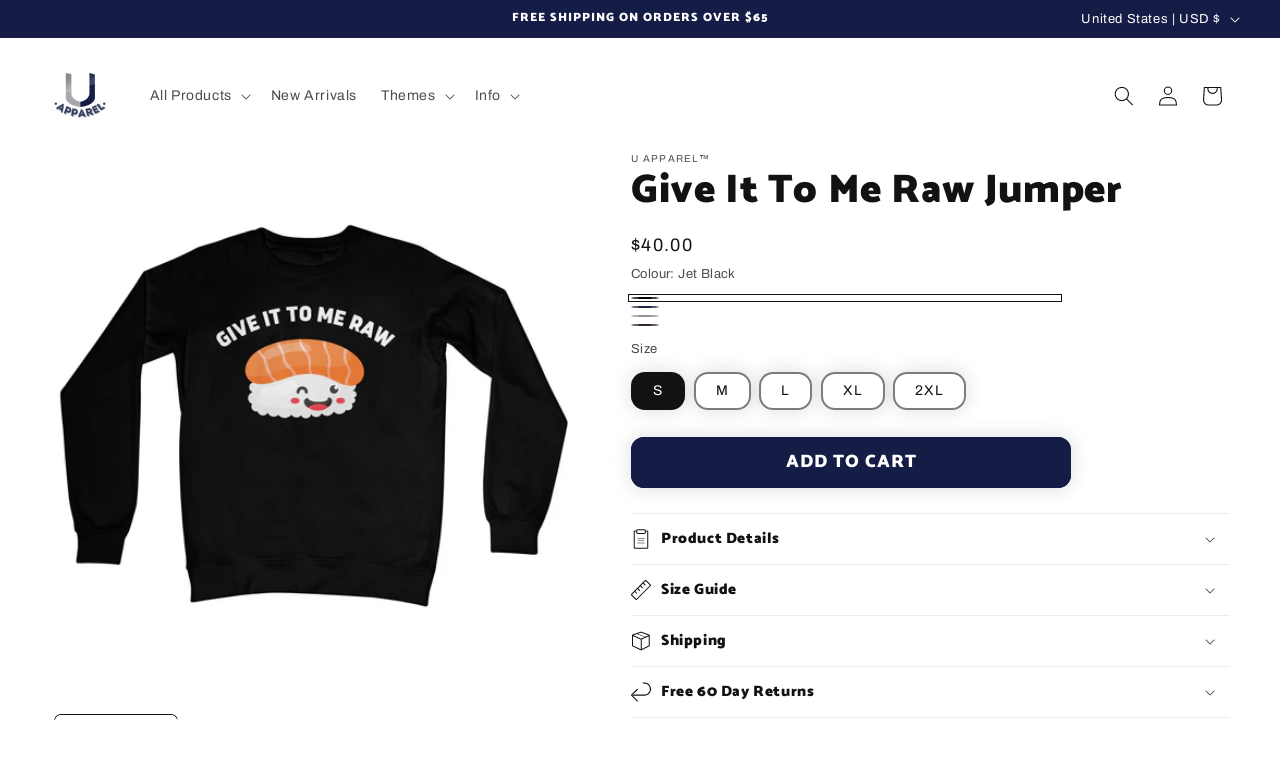

--- FILE ---
content_type: text/html; charset=utf-8
request_url: https://us.ljunlimited.com/products/give-it-to-me-raw-jumper
body_size: 38443
content:
<!doctype html>
<html class="js" lang="en">
  <head>
    <meta charset="utf-8">
    <meta http-equiv="X-UA-Compatible" content="IE=edge">
    <meta name="viewport" content="width=device-width,initial-scale=1">
    <meta name="theme-color" content="">
    <link rel="canonical" href="https://us.ljunlimited.com/products/give-it-to-me-raw-jumper"><link rel="icon" type="image/png" href="//us.ljunlimited.com/cdn/shop/files/u_apparel_favicon.png?crop=center&height=32&v=1699896890&width=32"><link rel="preconnect" href="https://fonts.shopifycdn.com" crossorigin><title>
      Give It To Me Raw Jumper
 &ndash; U Apparel</title>

    
      <meta name="description" content="A funny graphic jumper with a punny, sushi inspired theme. Fun &amp; affordable gift idea for adults who appreciate silly humour.">
    

    

<meta property="og:site_name" content="U Apparel">
<meta property="og:url" content="https://us.ljunlimited.com/products/give-it-to-me-raw-jumper">
<meta property="og:title" content="Give It To Me Raw Jumper">
<meta property="og:type" content="product">
<meta property="og:description" content="A funny graphic jumper with a punny, sushi inspired theme. Fun &amp; affordable gift idea for adults who appreciate silly humour."><meta property="og:image" content="http://us.ljunlimited.com/cdn/shop/products/give_it_to_me_raw_jumper_black.jpg?v=1750586416">
  <meta property="og:image:secure_url" content="https://us.ljunlimited.com/cdn/shop/products/give_it_to_me_raw_jumper_black.jpg?v=1750586416">
  <meta property="og:image:width" content="1200">
  <meta property="og:image:height" content="1200"><meta property="og:price:amount" content="40.00">
  <meta property="og:price:currency" content="USD"><meta name="twitter:card" content="summary_large_image">
<meta name="twitter:title" content="Give It To Me Raw Jumper">
<meta name="twitter:description" content="A funny graphic jumper with a punny, sushi inspired theme. Fun &amp; affordable gift idea for adults who appreciate silly humour.">


    <script src="//us.ljunlimited.com/cdn/shop/t/6/assets/constants.js?v=132983761750457495441735090479" defer="defer"></script>
    <script src="//us.ljunlimited.com/cdn/shop/t/6/assets/pubsub.js?v=158357773527763999511735090481" defer="defer"></script>
    <script src="//us.ljunlimited.com/cdn/shop/t/6/assets/global.js?v=152862011079830610291735090480" defer="defer"></script>
    <script src="//us.ljunlimited.com/cdn/shop/t/6/assets/details-disclosure.js?v=13653116266235556501735090479" defer="defer"></script>
    <script src="//us.ljunlimited.com/cdn/shop/t/6/assets/details-modal.js?v=25581673532751508451735090479" defer="defer"></script>
    <script src="//us.ljunlimited.com/cdn/shop/t/6/assets/search-form.js?v=133129549252120666541735090481" defer="defer"></script><script src="//us.ljunlimited.com/cdn/shop/t/6/assets/animations.js?v=88693664871331136111735090479" defer="defer"></script><script>window.performance && window.performance.mark && window.performance.mark('shopify.content_for_header.start');</script><meta name="google-site-verification" content="lGpKi3jr1dWt7PMJXsGwYoRxw9VmOqz_2ptHS8AA6Jk">
<meta name="google-site-verification" content="OUF3lgVV6Y_NnG9HpQ0GA_9LJXECfeqKNQwoMB1pw04">
<meta id="shopify-digital-wallet" name="shopify-digital-wallet" content="/15957487/digital_wallets/dialog">
<meta name="shopify-checkout-api-token" content="1f3dc335548ad058639e972bbb5dadaf">
<meta id="in-context-paypal-metadata" data-shop-id="15957487" data-venmo-supported="false" data-environment="production" data-locale="en_US" data-paypal-v4="true" data-currency="USD">
<link rel="alternate" hreflang="x-default" href="https://ljunlimited.com/products/give-it-to-me-raw-jumper">
<link rel="alternate" hreflang="en" href="https://ljunlimited.com/products/give-it-to-me-raw-jumper">
<link rel="alternate" hreflang="en-US" href="https://us.ljunlimited.com/products/give-it-to-me-raw-jumper">
<link rel="alternate" hreflang="en-AU" href="https://au.ljunlimited.com/products/give-it-to-me-raw-jumper">
<link rel="alternate" hreflang="en-IE" href="https://ie.ljunlimited.com/products/give-it-to-me-raw-jumper">
<link rel="alternate" hreflang="en-CA" href="https://ca.ljunlimited.com/products/give-it-to-me-raw-jumper">
<link rel="alternate" hreflang="en-NZ" href="https://nz.ljunlimited.com/products/give-it-to-me-raw-jumper">
<link rel="alternate" type="application/json+oembed" href="https://us.ljunlimited.com/products/give-it-to-me-raw-jumper.oembed">
<script async="async" src="/checkouts/internal/preloads.js?locale=en-US"></script>
<link rel="preconnect" href="https://shop.app" crossorigin="anonymous">
<script async="async" src="https://shop.app/checkouts/internal/preloads.js?locale=en-US&shop_id=15957487" crossorigin="anonymous"></script>
<script id="apple-pay-shop-capabilities" type="application/json">{"shopId":15957487,"countryCode":"GB","currencyCode":"USD","merchantCapabilities":["supports3DS"],"merchantId":"gid:\/\/shopify\/Shop\/15957487","merchantName":"U Apparel","requiredBillingContactFields":["postalAddress","email"],"requiredShippingContactFields":["postalAddress","email"],"shippingType":"shipping","supportedNetworks":["visa","maestro","masterCard","amex","discover","elo"],"total":{"type":"pending","label":"U Apparel","amount":"1.00"},"shopifyPaymentsEnabled":true,"supportsSubscriptions":true}</script>
<script id="shopify-features" type="application/json">{"accessToken":"1f3dc335548ad058639e972bbb5dadaf","betas":["rich-media-storefront-analytics"],"domain":"us.ljunlimited.com","predictiveSearch":true,"shopId":15957487,"locale":"en"}</script>
<script>var Shopify = Shopify || {};
Shopify.shop = "lj-unlimited.myshopify.com";
Shopify.locale = "en";
Shopify.currency = {"active":"USD","rate":"1.366227775"};
Shopify.country = "US";
Shopify.theme = {"name":"Dawn","id":147300450549,"schema_name":"Dawn","schema_version":"15.2.0","theme_store_id":887,"role":"main"};
Shopify.theme.handle = "null";
Shopify.theme.style = {"id":null,"handle":null};
Shopify.cdnHost = "us.ljunlimited.com/cdn";
Shopify.routes = Shopify.routes || {};
Shopify.routes.root = "/";</script>
<script type="module">!function(o){(o.Shopify=o.Shopify||{}).modules=!0}(window);</script>
<script>!function(o){function n(){var o=[];function n(){o.push(Array.prototype.slice.apply(arguments))}return n.q=o,n}var t=o.Shopify=o.Shopify||{};t.loadFeatures=n(),t.autoloadFeatures=n()}(window);</script>
<script>
  window.ShopifyPay = window.ShopifyPay || {};
  window.ShopifyPay.apiHost = "shop.app\/pay";
  window.ShopifyPay.redirectState = null;
</script>
<script id="shop-js-analytics" type="application/json">{"pageType":"product"}</script>
<script defer="defer" async type="module" src="//us.ljunlimited.com/cdn/shopifycloud/shop-js/modules/v2/client.init-shop-cart-sync_BdyHc3Nr.en.esm.js"></script>
<script defer="defer" async type="module" src="//us.ljunlimited.com/cdn/shopifycloud/shop-js/modules/v2/chunk.common_Daul8nwZ.esm.js"></script>
<script type="module">
  await import("//us.ljunlimited.com/cdn/shopifycloud/shop-js/modules/v2/client.init-shop-cart-sync_BdyHc3Nr.en.esm.js");
await import("//us.ljunlimited.com/cdn/shopifycloud/shop-js/modules/v2/chunk.common_Daul8nwZ.esm.js");

  window.Shopify.SignInWithShop?.initShopCartSync?.({"fedCMEnabled":true,"windoidEnabled":true});

</script>
<script>
  window.Shopify = window.Shopify || {};
  if (!window.Shopify.featureAssets) window.Shopify.featureAssets = {};
  window.Shopify.featureAssets['shop-js'] = {"shop-cart-sync":["modules/v2/client.shop-cart-sync_QYOiDySF.en.esm.js","modules/v2/chunk.common_Daul8nwZ.esm.js"],"init-fed-cm":["modules/v2/client.init-fed-cm_DchLp9rc.en.esm.js","modules/v2/chunk.common_Daul8nwZ.esm.js"],"shop-button":["modules/v2/client.shop-button_OV7bAJc5.en.esm.js","modules/v2/chunk.common_Daul8nwZ.esm.js"],"init-windoid":["modules/v2/client.init-windoid_DwxFKQ8e.en.esm.js","modules/v2/chunk.common_Daul8nwZ.esm.js"],"shop-cash-offers":["modules/v2/client.shop-cash-offers_DWtL6Bq3.en.esm.js","modules/v2/chunk.common_Daul8nwZ.esm.js","modules/v2/chunk.modal_CQq8HTM6.esm.js"],"shop-toast-manager":["modules/v2/client.shop-toast-manager_CX9r1SjA.en.esm.js","modules/v2/chunk.common_Daul8nwZ.esm.js"],"init-shop-email-lookup-coordinator":["modules/v2/client.init-shop-email-lookup-coordinator_UhKnw74l.en.esm.js","modules/v2/chunk.common_Daul8nwZ.esm.js"],"pay-button":["modules/v2/client.pay-button_DzxNnLDY.en.esm.js","modules/v2/chunk.common_Daul8nwZ.esm.js"],"avatar":["modules/v2/client.avatar_BTnouDA3.en.esm.js"],"init-shop-cart-sync":["modules/v2/client.init-shop-cart-sync_BdyHc3Nr.en.esm.js","modules/v2/chunk.common_Daul8nwZ.esm.js"],"shop-login-button":["modules/v2/client.shop-login-button_D8B466_1.en.esm.js","modules/v2/chunk.common_Daul8nwZ.esm.js","modules/v2/chunk.modal_CQq8HTM6.esm.js"],"init-customer-accounts-sign-up":["modules/v2/client.init-customer-accounts-sign-up_C8fpPm4i.en.esm.js","modules/v2/client.shop-login-button_D8B466_1.en.esm.js","modules/v2/chunk.common_Daul8nwZ.esm.js","modules/v2/chunk.modal_CQq8HTM6.esm.js"],"init-shop-for-new-customer-accounts":["modules/v2/client.init-shop-for-new-customer-accounts_CVTO0Ztu.en.esm.js","modules/v2/client.shop-login-button_D8B466_1.en.esm.js","modules/v2/chunk.common_Daul8nwZ.esm.js","modules/v2/chunk.modal_CQq8HTM6.esm.js"],"init-customer-accounts":["modules/v2/client.init-customer-accounts_dRgKMfrE.en.esm.js","modules/v2/client.shop-login-button_D8B466_1.en.esm.js","modules/v2/chunk.common_Daul8nwZ.esm.js","modules/v2/chunk.modal_CQq8HTM6.esm.js"],"shop-follow-button":["modules/v2/client.shop-follow-button_CkZpjEct.en.esm.js","modules/v2/chunk.common_Daul8nwZ.esm.js","modules/v2/chunk.modal_CQq8HTM6.esm.js"],"lead-capture":["modules/v2/client.lead-capture_BntHBhfp.en.esm.js","modules/v2/chunk.common_Daul8nwZ.esm.js","modules/v2/chunk.modal_CQq8HTM6.esm.js"],"checkout-modal":["modules/v2/client.checkout-modal_CfxcYbTm.en.esm.js","modules/v2/chunk.common_Daul8nwZ.esm.js","modules/v2/chunk.modal_CQq8HTM6.esm.js"],"shop-login":["modules/v2/client.shop-login_Da4GZ2H6.en.esm.js","modules/v2/chunk.common_Daul8nwZ.esm.js","modules/v2/chunk.modal_CQq8HTM6.esm.js"],"payment-terms":["modules/v2/client.payment-terms_MV4M3zvL.en.esm.js","modules/v2/chunk.common_Daul8nwZ.esm.js","modules/v2/chunk.modal_CQq8HTM6.esm.js"]};
</script>
<script id="__st">var __st={"a":15957487,"offset":0,"reqid":"b020ff94-8b52-406b-b29b-f2ec1c0b2329-1769019398","pageurl":"us.ljunlimited.com\/products\/give-it-to-me-raw-jumper","u":"57924fc5837b","p":"product","rtyp":"product","rid":8242771132661};</script>
<script>window.ShopifyPaypalV4VisibilityTracking = true;</script>
<script id="captcha-bootstrap">!function(){'use strict';const t='contact',e='account',n='new_comment',o=[[t,t],['blogs',n],['comments',n],[t,'customer']],c=[[e,'customer_login'],[e,'guest_login'],[e,'recover_customer_password'],[e,'create_customer']],r=t=>t.map((([t,e])=>`form[action*='/${t}']:not([data-nocaptcha='true']) input[name='form_type'][value='${e}']`)).join(','),a=t=>()=>t?[...document.querySelectorAll(t)].map((t=>t.form)):[];function s(){const t=[...o],e=r(t);return a(e)}const i='password',u='form_key',d=['recaptcha-v3-token','g-recaptcha-response','h-captcha-response',i],f=()=>{try{return window.sessionStorage}catch{return}},m='__shopify_v',_=t=>t.elements[u];function p(t,e,n=!1){try{const o=window.sessionStorage,c=JSON.parse(o.getItem(e)),{data:r}=function(t){const{data:e,action:n}=t;return t[m]||n?{data:e,action:n}:{data:t,action:n}}(c);for(const[e,n]of Object.entries(r))t.elements[e]&&(t.elements[e].value=n);n&&o.removeItem(e)}catch(o){console.error('form repopulation failed',{error:o})}}const l='form_type',E='cptcha';function T(t){t.dataset[E]=!0}const w=window,h=w.document,L='Shopify',v='ce_forms',y='captcha';let A=!1;((t,e)=>{const n=(g='f06e6c50-85a8-45c8-87d0-21a2b65856fe',I='https://cdn.shopify.com/shopifycloud/storefront-forms-hcaptcha/ce_storefront_forms_captcha_hcaptcha.v1.5.2.iife.js',D={infoText:'Protected by hCaptcha',privacyText:'Privacy',termsText:'Terms'},(t,e,n)=>{const o=w[L][v],c=o.bindForm;if(c)return c(t,g,e,D).then(n);var r;o.q.push([[t,g,e,D],n]),r=I,A||(h.body.append(Object.assign(h.createElement('script'),{id:'captcha-provider',async:!0,src:r})),A=!0)});var g,I,D;w[L]=w[L]||{},w[L][v]=w[L][v]||{},w[L][v].q=[],w[L][y]=w[L][y]||{},w[L][y].protect=function(t,e){n(t,void 0,e),T(t)},Object.freeze(w[L][y]),function(t,e,n,w,h,L){const[v,y,A,g]=function(t,e,n){const i=e?o:[],u=t?c:[],d=[...i,...u],f=r(d),m=r(i),_=r(d.filter((([t,e])=>n.includes(e))));return[a(f),a(m),a(_),s()]}(w,h,L),I=t=>{const e=t.target;return e instanceof HTMLFormElement?e:e&&e.form},D=t=>v().includes(t);t.addEventListener('submit',(t=>{const e=I(t);if(!e)return;const n=D(e)&&!e.dataset.hcaptchaBound&&!e.dataset.recaptchaBound,o=_(e),c=g().includes(e)&&(!o||!o.value);(n||c)&&t.preventDefault(),c&&!n&&(function(t){try{if(!f())return;!function(t){const e=f();if(!e)return;const n=_(t);if(!n)return;const o=n.value;o&&e.removeItem(o)}(t);const e=Array.from(Array(32),(()=>Math.random().toString(36)[2])).join('');!function(t,e){_(t)||t.append(Object.assign(document.createElement('input'),{type:'hidden',name:u})),t.elements[u].value=e}(t,e),function(t,e){const n=f();if(!n)return;const o=[...t.querySelectorAll(`input[type='${i}']`)].map((({name:t})=>t)),c=[...d,...o],r={};for(const[a,s]of new FormData(t).entries())c.includes(a)||(r[a]=s);n.setItem(e,JSON.stringify({[m]:1,action:t.action,data:r}))}(t,e)}catch(e){console.error('failed to persist form',e)}}(e),e.submit())}));const S=(t,e)=>{t&&!t.dataset[E]&&(n(t,e.some((e=>e===t))),T(t))};for(const o of['focusin','change'])t.addEventListener(o,(t=>{const e=I(t);D(e)&&S(e,y())}));const B=e.get('form_key'),M=e.get(l),P=B&&M;t.addEventListener('DOMContentLoaded',(()=>{const t=y();if(P)for(const e of t)e.elements[l].value===M&&p(e,B);[...new Set([...A(),...v().filter((t=>'true'===t.dataset.shopifyCaptcha))])].forEach((e=>S(e,t)))}))}(h,new URLSearchParams(w.location.search),n,t,e,['guest_login'])})(!0,!0)}();</script>
<script integrity="sha256-4kQ18oKyAcykRKYeNunJcIwy7WH5gtpwJnB7kiuLZ1E=" data-source-attribution="shopify.loadfeatures" defer="defer" src="//us.ljunlimited.com/cdn/shopifycloud/storefront/assets/storefront/load_feature-a0a9edcb.js" crossorigin="anonymous"></script>
<script crossorigin="anonymous" defer="defer" src="//us.ljunlimited.com/cdn/shopifycloud/storefront/assets/shopify_pay/storefront-65b4c6d7.js?v=20250812"></script>
<script data-source-attribution="shopify.dynamic_checkout.dynamic.init">var Shopify=Shopify||{};Shopify.PaymentButton=Shopify.PaymentButton||{isStorefrontPortableWallets:!0,init:function(){window.Shopify.PaymentButton.init=function(){};var t=document.createElement("script");t.src="https://us.ljunlimited.com/cdn/shopifycloud/portable-wallets/latest/portable-wallets.en.js",t.type="module",document.head.appendChild(t)}};
</script>
<script data-source-attribution="shopify.dynamic_checkout.buyer_consent">
  function portableWalletsHideBuyerConsent(e){var t=document.getElementById("shopify-buyer-consent"),n=document.getElementById("shopify-subscription-policy-button");t&&n&&(t.classList.add("hidden"),t.setAttribute("aria-hidden","true"),n.removeEventListener("click",e))}function portableWalletsShowBuyerConsent(e){var t=document.getElementById("shopify-buyer-consent"),n=document.getElementById("shopify-subscription-policy-button");t&&n&&(t.classList.remove("hidden"),t.removeAttribute("aria-hidden"),n.addEventListener("click",e))}window.Shopify?.PaymentButton&&(window.Shopify.PaymentButton.hideBuyerConsent=portableWalletsHideBuyerConsent,window.Shopify.PaymentButton.showBuyerConsent=portableWalletsShowBuyerConsent);
</script>
<script data-source-attribution="shopify.dynamic_checkout.cart.bootstrap">document.addEventListener("DOMContentLoaded",(function(){function t(){return document.querySelector("shopify-accelerated-checkout-cart, shopify-accelerated-checkout")}if(t())Shopify.PaymentButton.init();else{new MutationObserver((function(e,n){t()&&(Shopify.PaymentButton.init(),n.disconnect())})).observe(document.body,{childList:!0,subtree:!0})}}));
</script>
<script id='scb4127' type='text/javascript' async='' src='https://us.ljunlimited.com/cdn/shopifycloud/privacy-banner/storefront-banner.js'></script><link id="shopify-accelerated-checkout-styles" rel="stylesheet" media="screen" href="https://us.ljunlimited.com/cdn/shopifycloud/portable-wallets/latest/accelerated-checkout-backwards-compat.css" crossorigin="anonymous">
<style id="shopify-accelerated-checkout-cart">
        #shopify-buyer-consent {
  margin-top: 1em;
  display: inline-block;
  width: 100%;
}

#shopify-buyer-consent.hidden {
  display: none;
}

#shopify-subscription-policy-button {
  background: none;
  border: none;
  padding: 0;
  text-decoration: underline;
  font-size: inherit;
  cursor: pointer;
}

#shopify-subscription-policy-button::before {
  box-shadow: none;
}

      </style>
<script id="sections-script" data-sections="header" defer="defer" src="//us.ljunlimited.com/cdn/shop/t/6/compiled_assets/scripts.js?v=7062"></script>
<script>window.performance && window.performance.mark && window.performance.mark('shopify.content_for_header.end');</script>


    <style data-shopify>
      @font-face {
  font-family: Archivo;
  font-weight: 400;
  font-style: normal;
  font-display: swap;
  src: url("//us.ljunlimited.com/cdn/fonts/archivo/archivo_n4.dc8d917cc69af0a65ae04d01fd8eeab28a3573c9.woff2") format("woff2"),
       url("//us.ljunlimited.com/cdn/fonts/archivo/archivo_n4.bd6b9c34fdb81d7646836be8065ce3c80a2cc984.woff") format("woff");
}

      @font-face {
  font-family: Archivo;
  font-weight: 700;
  font-style: normal;
  font-display: swap;
  src: url("//us.ljunlimited.com/cdn/fonts/archivo/archivo_n7.651b020b3543640c100112be6f1c1b8e816c7f13.woff2") format("woff2"),
       url("//us.ljunlimited.com/cdn/fonts/archivo/archivo_n7.7e9106d320e6594976a7dcb57957f3e712e83c96.woff") format("woff");
}

      @font-face {
  font-family: Archivo;
  font-weight: 400;
  font-style: italic;
  font-display: swap;
  src: url("//us.ljunlimited.com/cdn/fonts/archivo/archivo_i4.37d8c4e02dc4f8e8b559f47082eb24a5c48c2908.woff2") format("woff2"),
       url("//us.ljunlimited.com/cdn/fonts/archivo/archivo_i4.839d35d75c605237591e73815270f86ab696602c.woff") format("woff");
}

      @font-face {
  font-family: Archivo;
  font-weight: 700;
  font-style: italic;
  font-display: swap;
  src: url("//us.ljunlimited.com/cdn/fonts/archivo/archivo_i7.3dc798c6f261b8341dd97dd5c78d97d457c63517.woff2") format("woff2"),
       url("//us.ljunlimited.com/cdn/fonts/archivo/archivo_i7.3b65e9d326e7379bd5f15bcb927c5d533d950ff6.woff") format("woff");
}

      @font-face {
  font-family: Catamaran;
  font-weight: 900;
  font-style: normal;
  font-display: swap;
  src: url("//us.ljunlimited.com/cdn/fonts/catamaran/catamaran_n9.77f6166cfa60e218d718e88a34d1ea97b9cb1807.woff2") format("woff2"),
       url("//us.ljunlimited.com/cdn/fonts/catamaran/catamaran_n9.649111abeae704c5a89399907d019fc93cf2de20.woff") format("woff");
}


      
        :root,
        .color-scheme-1 {
          --color-background: 255,255,255;
        
          --gradient-background: #ffffff;
        

        

        --color-foreground: 18,18,18;
        --color-background-contrast: 191,191,191;
        --color-shadow: 18,18,18;
        --color-button: 21,28,70;
        --color-button-text: 255,255,255;
        --color-secondary-button: 255,255,255;
        --color-secondary-button-text: 18,18,18;
        --color-link: 18,18,18;
        --color-badge-foreground: 18,18,18;
        --color-badge-background: 255,255,255;
        --color-badge-border: 18,18,18;
        --payment-terms-background-color: rgb(255 255 255);
      }
      
        
        .color-scheme-2 {
          --color-background: 21,28,70;
        
          --gradient-background: #151C46;
        

        

        --color-foreground: 255,255,255;
        --color-background-contrast: 27,36,90;
        --color-shadow: 18,18,18;
        --color-button: 21,28,70;
        --color-button-text: 255,255,255;
        --color-secondary-button: 21,28,70;
        --color-secondary-button-text: 18,18,18;
        --color-link: 18,18,18;
        --color-badge-foreground: 255,255,255;
        --color-badge-background: 21,28,70;
        --color-badge-border: 255,255,255;
        --payment-terms-background-color: rgb(21 28 70);
      }
      
        
        .color-scheme-3 {
          --color-background: 36,40,51;
        
          --gradient-background: linear-gradient(97deg, rgba(66, 69, 107, 1) 12.59%, rgba(137, 144, 199, 1) 65%, rgba(44, 45, 67, 1) 99%);
        

        

        --color-foreground: 255,255,255;
        --color-background-contrast: 47,52,66;
        --color-shadow: 18,18,18;
        --color-button: 255,255,255;
        --color-button-text: 0,0,0;
        --color-secondary-button: 36,40,51;
        --color-secondary-button-text: 255,255,255;
        --color-link: 255,255,255;
        --color-badge-foreground: 255,255,255;
        --color-badge-background: 36,40,51;
        --color-badge-border: 255,255,255;
        --payment-terms-background-color: rgb(36 40 51);
      }
      
        
        .color-scheme-4 {
          --color-background: 239,11,11;
        
          --gradient-background: #ef0b0b;
        

        

        --color-foreground: 255,255,255;
        --color-background-contrast: 117,5,5;
        --color-shadow: 18,18,18;
        --color-button: 255,255,255;
        --color-button-text: 18,18,18;
        --color-secondary-button: 239,11,11;
        --color-secondary-button-text: 255,255,255;
        --color-link: 255,255,255;
        --color-badge-foreground: 255,255,255;
        --color-badge-background: 239,11,11;
        --color-badge-border: 255,255,255;
        --payment-terms-background-color: rgb(239 11 11);
      }
      
        
        .color-scheme-5 {
          --color-background: 96,120,207;
        
          --gradient-background: linear-gradient(180deg, rgba(13, 18, 92, 1), rgba(82, 218, 236, 1) 100%);
        

        

        --color-foreground: 255,255,255;
        --color-background-contrast: 41,61,135;
        --color-shadow: 18,18,18;
        --color-button: 255,255,255;
        --color-button-text: 51,79,180;
        --color-secondary-button: 96,120,207;
        --color-secondary-button-text: 255,255,255;
        --color-link: 255,255,255;
        --color-badge-foreground: 255,255,255;
        --color-badge-background: 96,120,207;
        --color-badge-border: 255,255,255;
        --payment-terms-background-color: rgb(96 120 207);
      }
      

      body, .color-scheme-1, .color-scheme-2, .color-scheme-3, .color-scheme-4, .color-scheme-5 {
        color: rgba(var(--color-foreground), 0.75);
        background-color: rgb(var(--color-background));
      }

      :root {
        --font-body-family: Archivo, sans-serif;
        --font-body-style: normal;
        --font-body-weight: 400;
        --font-body-weight-bold: 700;

        --font-heading-family: Catamaran, sans-serif;
        --font-heading-style: normal;
        --font-heading-weight: 900;

        --font-body-scale: 1.0;
        --font-heading-scale: 1.0;

        --media-padding: px;
        --media-border-opacity: 0.0;
        --media-border-width: 0px;
        --media-radius: 6px;
        --media-shadow-opacity: 0.0;
        --media-shadow-horizontal-offset: 0px;
        --media-shadow-vertical-offset: 0px;
        --media-shadow-blur-radius: 40px;
        --media-shadow-visible: 0;

        --page-width: 130rem;
        --page-width-margin: 0rem;

        --product-card-image-padding: 0.0rem;
        --product-card-corner-radius: 1.2rem;
        --product-card-text-alignment: left;
        --product-card-border-width: 0.1rem;
        --product-card-border-opacity: 0.1;
        --product-card-shadow-opacity: 0.05;
        --product-card-shadow-visible: 1;
        --product-card-shadow-horizontal-offset: 0.0rem;
        --product-card-shadow-vertical-offset: 0.0rem;
        --product-card-shadow-blur-radius: 1.5rem;

        --collection-card-image-padding: 0.0rem;
        --collection-card-corner-radius: 0.0rem;
        --collection-card-text-alignment: left;
        --collection-card-border-width: 0.0rem;
        --collection-card-border-opacity: 0.0;
        --collection-card-shadow-opacity: 0.1;
        --collection-card-shadow-visible: 1;
        --collection-card-shadow-horizontal-offset: 0.0rem;
        --collection-card-shadow-vertical-offset: 0.0rem;
        --collection-card-shadow-blur-radius: 0.0rem;

        --blog-card-image-padding: 0.0rem;
        --blog-card-corner-radius: 0.0rem;
        --blog-card-text-alignment: left;
        --blog-card-border-width: 0.0rem;
        --blog-card-border-opacity: 0.0;
        --blog-card-shadow-opacity: 0.1;
        --blog-card-shadow-visible: 1;
        --blog-card-shadow-horizontal-offset: 0.0rem;
        --blog-card-shadow-vertical-offset: 0.0rem;
        --blog-card-shadow-blur-radius: 0.0rem;

        --badge-corner-radius: 4.0rem;

        --popup-border-width: 0px;
        --popup-border-opacity: 0.0;
        --popup-corner-radius: 0px;
        --popup-shadow-opacity: 0.0;
        --popup-shadow-horizontal-offset: 0px;
        --popup-shadow-vertical-offset: 0px;
        --popup-shadow-blur-radius: 0px;

        --drawer-border-width: 10px;
        --drawer-border-opacity: 0.1;
        --drawer-shadow-opacity: 0.0;
        --drawer-shadow-horizontal-offset: 0px;
        --drawer-shadow-vertical-offset: 0px;
        --drawer-shadow-blur-radius: 0px;

        --spacing-sections-desktop: 0px;
        --spacing-sections-mobile: 0px;

        --grid-desktop-vertical-spacing: 12px;
        --grid-desktop-horizontal-spacing: 12px;
        --grid-mobile-vertical-spacing: 6px;
        --grid-mobile-horizontal-spacing: 6px;

        --text-boxes-border-opacity: 0.0;
        --text-boxes-border-width: 0px;
        --text-boxes-radius: 0px;
        --text-boxes-shadow-opacity: 0.0;
        --text-boxes-shadow-visible: 0;
        --text-boxes-shadow-horizontal-offset: 0px;
        --text-boxes-shadow-vertical-offset: 0px;
        --text-boxes-shadow-blur-radius: 0px;

        --buttons-radius: 10px;
        --buttons-radius-outset: 13px;
        --buttons-border-width: 3px;
        --buttons-border-opacity: 1.0;
        --buttons-shadow-opacity: 0.15;
        --buttons-shadow-visible: 1;
        --buttons-shadow-horizontal-offset: 0px;
        --buttons-shadow-vertical-offset: 0px;
        --buttons-shadow-blur-radius: 20px;
        --buttons-border-offset: 0.3px;

        --inputs-radius: 8px;
        --inputs-border-width: 1px;
        --inputs-border-opacity: 0.45;
        --inputs-shadow-opacity: 0.0;
        --inputs-shadow-horizontal-offset: 0px;
        --inputs-margin-offset: 0px;
        --inputs-shadow-vertical-offset: 2px;
        --inputs-shadow-blur-radius: 20px;
        --inputs-radius-outset: 9px;

        --variant-pills-radius: 14px;
        --variant-pills-border-width: 2px;
        --variant-pills-border-opacity: 0.55;
        --variant-pills-shadow-opacity: 0.15;
        --variant-pills-shadow-horizontal-offset: 0px;
        --variant-pills-shadow-vertical-offset: 0px;
        --variant-pills-shadow-blur-radius: 20px;
      }

      *,
      *::before,
      *::after {
        box-sizing: inherit;
      }

      html {
        box-sizing: border-box;
        font-size: calc(var(--font-body-scale) * 62.5%);
        height: 100%;
      }

      body {
        display: grid;
        grid-template-rows: auto auto 1fr auto;
        grid-template-columns: 100%;
        min-height: 100%;
        margin: 0;
        font-size: 1.5rem;
        letter-spacing: 0.06rem;
        line-height: calc(1 + 0.8 / var(--font-body-scale));
        font-family: var(--font-body-family);
        font-style: var(--font-body-style);
        font-weight: var(--font-body-weight);
      }

      @media screen and (min-width: 750px) {
        body {
          font-size: 1.6rem;
        }
      }
    </style>

    <link href="//us.ljunlimited.com/cdn/shop/t/6/assets/base.css?v=159841507637079171801735090479" rel="stylesheet" type="text/css" media="all" />
    <link rel="stylesheet" href="//us.ljunlimited.com/cdn/shop/t/6/assets/component-cart-items.css?v=123238115697927560811735090479" media="print" onload="this.media='all'"><link href="//us.ljunlimited.com/cdn/shop/t/6/assets/component-cart-drawer.css?v=112801333748515159671735090479" rel="stylesheet" type="text/css" media="all" />
      <link href="//us.ljunlimited.com/cdn/shop/t/6/assets/component-cart.css?v=164708765130180853531735090479" rel="stylesheet" type="text/css" media="all" />
      <link href="//us.ljunlimited.com/cdn/shop/t/6/assets/component-totals.css?v=15906652033866631521735090479" rel="stylesheet" type="text/css" media="all" />
      <link href="//us.ljunlimited.com/cdn/shop/t/6/assets/component-price.css?v=70172745017360139101735090479" rel="stylesheet" type="text/css" media="all" />
      <link href="//us.ljunlimited.com/cdn/shop/t/6/assets/component-discounts.css?v=152760482443307489271735090479" rel="stylesheet" type="text/css" media="all" />

      <link rel="preload" as="font" href="//us.ljunlimited.com/cdn/fonts/archivo/archivo_n4.dc8d917cc69af0a65ae04d01fd8eeab28a3573c9.woff2" type="font/woff2" crossorigin>
      

      <link rel="preload" as="font" href="//us.ljunlimited.com/cdn/fonts/catamaran/catamaran_n9.77f6166cfa60e218d718e88a34d1ea97b9cb1807.woff2" type="font/woff2" crossorigin>
      
<link href="//us.ljunlimited.com/cdn/shop/t/6/assets/component-localization-form.css?v=170315343355214948141735090479" rel="stylesheet" type="text/css" media="all" />
      <script src="//us.ljunlimited.com/cdn/shop/t/6/assets/localization-form.js?v=144176611646395275351735090481" defer="defer"></script><link
        rel="stylesheet"
        href="//us.ljunlimited.com/cdn/shop/t/6/assets/component-predictive-search.css?v=118923337488134913561735090479"
        media="print"
        onload="this.media='all'"
      ><script>
      if (Shopify.designMode) {
        document.documentElement.classList.add('shopify-design-mode');
      }
    </script>
  <script src="https://cdn.shopify.com/extensions/19689677-6488-4a31-adf3-fcf4359c5fd9/forms-2295/assets/shopify-forms-loader.js" type="text/javascript" defer="defer"></script>
<link href="https://monorail-edge.shopifysvc.com" rel="dns-prefetch">
<script>(function(){if ("sendBeacon" in navigator && "performance" in window) {try {var session_token_from_headers = performance.getEntriesByType('navigation')[0].serverTiming.find(x => x.name == '_s').description;} catch {var session_token_from_headers = undefined;}var session_cookie_matches = document.cookie.match(/_shopify_s=([^;]*)/);var session_token_from_cookie = session_cookie_matches && session_cookie_matches.length === 2 ? session_cookie_matches[1] : "";var session_token = session_token_from_headers || session_token_from_cookie || "";function handle_abandonment_event(e) {var entries = performance.getEntries().filter(function(entry) {return /monorail-edge.shopifysvc.com/.test(entry.name);});if (!window.abandonment_tracked && entries.length === 0) {window.abandonment_tracked = true;var currentMs = Date.now();var navigation_start = performance.timing.navigationStart;var payload = {shop_id: 15957487,url: window.location.href,navigation_start,duration: currentMs - navigation_start,session_token,page_type: "product"};window.navigator.sendBeacon("https://monorail-edge.shopifysvc.com/v1/produce", JSON.stringify({schema_id: "online_store_buyer_site_abandonment/1.1",payload: payload,metadata: {event_created_at_ms: currentMs,event_sent_at_ms: currentMs}}));}}window.addEventListener('pagehide', handle_abandonment_event);}}());</script>
<script id="web-pixels-manager-setup">(function e(e,d,r,n,o){if(void 0===o&&(o={}),!Boolean(null===(a=null===(i=window.Shopify)||void 0===i?void 0:i.analytics)||void 0===a?void 0:a.replayQueue)){var i,a;window.Shopify=window.Shopify||{};var t=window.Shopify;t.analytics=t.analytics||{};var s=t.analytics;s.replayQueue=[],s.publish=function(e,d,r){return s.replayQueue.push([e,d,r]),!0};try{self.performance.mark("wpm:start")}catch(e){}var l=function(){var e={modern:/Edge?\/(1{2}[4-9]|1[2-9]\d|[2-9]\d{2}|\d{4,})\.\d+(\.\d+|)|Firefox\/(1{2}[4-9]|1[2-9]\d|[2-9]\d{2}|\d{4,})\.\d+(\.\d+|)|Chrom(ium|e)\/(9{2}|\d{3,})\.\d+(\.\d+|)|(Maci|X1{2}).+ Version\/(15\.\d+|(1[6-9]|[2-9]\d|\d{3,})\.\d+)([,.]\d+|)( \(\w+\)|)( Mobile\/\w+|) Safari\/|Chrome.+OPR\/(9{2}|\d{3,})\.\d+\.\d+|(CPU[ +]OS|iPhone[ +]OS|CPU[ +]iPhone|CPU IPhone OS|CPU iPad OS)[ +]+(15[._]\d+|(1[6-9]|[2-9]\d|\d{3,})[._]\d+)([._]\d+|)|Android:?[ /-](13[3-9]|1[4-9]\d|[2-9]\d{2}|\d{4,})(\.\d+|)(\.\d+|)|Android.+Firefox\/(13[5-9]|1[4-9]\d|[2-9]\d{2}|\d{4,})\.\d+(\.\d+|)|Android.+Chrom(ium|e)\/(13[3-9]|1[4-9]\d|[2-9]\d{2}|\d{4,})\.\d+(\.\d+|)|SamsungBrowser\/([2-9]\d|\d{3,})\.\d+/,legacy:/Edge?\/(1[6-9]|[2-9]\d|\d{3,})\.\d+(\.\d+|)|Firefox\/(5[4-9]|[6-9]\d|\d{3,})\.\d+(\.\d+|)|Chrom(ium|e)\/(5[1-9]|[6-9]\d|\d{3,})\.\d+(\.\d+|)([\d.]+$|.*Safari\/(?![\d.]+ Edge\/[\d.]+$))|(Maci|X1{2}).+ Version\/(10\.\d+|(1[1-9]|[2-9]\d|\d{3,})\.\d+)([,.]\d+|)( \(\w+\)|)( Mobile\/\w+|) Safari\/|Chrome.+OPR\/(3[89]|[4-9]\d|\d{3,})\.\d+\.\d+|(CPU[ +]OS|iPhone[ +]OS|CPU[ +]iPhone|CPU IPhone OS|CPU iPad OS)[ +]+(10[._]\d+|(1[1-9]|[2-9]\d|\d{3,})[._]\d+)([._]\d+|)|Android:?[ /-](13[3-9]|1[4-9]\d|[2-9]\d{2}|\d{4,})(\.\d+|)(\.\d+|)|Mobile Safari.+OPR\/([89]\d|\d{3,})\.\d+\.\d+|Android.+Firefox\/(13[5-9]|1[4-9]\d|[2-9]\d{2}|\d{4,})\.\d+(\.\d+|)|Android.+Chrom(ium|e)\/(13[3-9]|1[4-9]\d|[2-9]\d{2}|\d{4,})\.\d+(\.\d+|)|Android.+(UC? ?Browser|UCWEB|U3)[ /]?(15\.([5-9]|\d{2,})|(1[6-9]|[2-9]\d|\d{3,})\.\d+)\.\d+|SamsungBrowser\/(5\.\d+|([6-9]|\d{2,})\.\d+)|Android.+MQ{2}Browser\/(14(\.(9|\d{2,})|)|(1[5-9]|[2-9]\d|\d{3,})(\.\d+|))(\.\d+|)|K[Aa][Ii]OS\/(3\.\d+|([4-9]|\d{2,})\.\d+)(\.\d+|)/},d=e.modern,r=e.legacy,n=navigator.userAgent;return n.match(d)?"modern":n.match(r)?"legacy":"unknown"}(),u="modern"===l?"modern":"legacy",c=(null!=n?n:{modern:"",legacy:""})[u],f=function(e){return[e.baseUrl,"/wpm","/b",e.hashVersion,"modern"===e.buildTarget?"m":"l",".js"].join("")}({baseUrl:d,hashVersion:r,buildTarget:u}),m=function(e){var d=e.version,r=e.bundleTarget,n=e.surface,o=e.pageUrl,i=e.monorailEndpoint;return{emit:function(e){var a=e.status,t=e.errorMsg,s=(new Date).getTime(),l=JSON.stringify({metadata:{event_sent_at_ms:s},events:[{schema_id:"web_pixels_manager_load/3.1",payload:{version:d,bundle_target:r,page_url:o,status:a,surface:n,error_msg:t},metadata:{event_created_at_ms:s}}]});if(!i)return console&&console.warn&&console.warn("[Web Pixels Manager] No Monorail endpoint provided, skipping logging."),!1;try{return self.navigator.sendBeacon.bind(self.navigator)(i,l)}catch(e){}var u=new XMLHttpRequest;try{return u.open("POST",i,!0),u.setRequestHeader("Content-Type","text/plain"),u.send(l),!0}catch(e){return console&&console.warn&&console.warn("[Web Pixels Manager] Got an unhandled error while logging to Monorail."),!1}}}}({version:r,bundleTarget:l,surface:e.surface,pageUrl:self.location.href,monorailEndpoint:e.monorailEndpoint});try{o.browserTarget=l,function(e){var d=e.src,r=e.async,n=void 0===r||r,o=e.onload,i=e.onerror,a=e.sri,t=e.scriptDataAttributes,s=void 0===t?{}:t,l=document.createElement("script"),u=document.querySelector("head"),c=document.querySelector("body");if(l.async=n,l.src=d,a&&(l.integrity=a,l.crossOrigin="anonymous"),s)for(var f in s)if(Object.prototype.hasOwnProperty.call(s,f))try{l.dataset[f]=s[f]}catch(e){}if(o&&l.addEventListener("load",o),i&&l.addEventListener("error",i),u)u.appendChild(l);else{if(!c)throw new Error("Did not find a head or body element to append the script");c.appendChild(l)}}({src:f,async:!0,onload:function(){if(!function(){var e,d;return Boolean(null===(d=null===(e=window.Shopify)||void 0===e?void 0:e.analytics)||void 0===d?void 0:d.initialized)}()){var d=window.webPixelsManager.init(e)||void 0;if(d){var r=window.Shopify.analytics;r.replayQueue.forEach((function(e){var r=e[0],n=e[1],o=e[2];d.publishCustomEvent(r,n,o)})),r.replayQueue=[],r.publish=d.publishCustomEvent,r.visitor=d.visitor,r.initialized=!0}}},onerror:function(){return m.emit({status:"failed",errorMsg:"".concat(f," has failed to load")})},sri:function(e){var d=/^sha384-[A-Za-z0-9+/=]+$/;return"string"==typeof e&&d.test(e)}(c)?c:"",scriptDataAttributes:o}),m.emit({status:"loading"})}catch(e){m.emit({status:"failed",errorMsg:(null==e?void 0:e.message)||"Unknown error"})}}})({shopId: 15957487,storefrontBaseUrl: "https://ljunlimited.com",extensionsBaseUrl: "https://extensions.shopifycdn.com/cdn/shopifycloud/web-pixels-manager",monorailEndpoint: "https://monorail-edge.shopifysvc.com/unstable/produce_batch",surface: "storefront-renderer",enabledBetaFlags: ["2dca8a86"],webPixelsConfigList: [{"id":"501776629","configuration":"{\"config\":\"{\\\"pixel_id\\\":\\\"G-DSEDCJYK85\\\",\\\"target_country\\\":\\\"GB\\\",\\\"gtag_events\\\":[{\\\"type\\\":\\\"search\\\",\\\"action_label\\\":[\\\"G-DSEDCJYK85\\\",\\\"AW-322778532\\\/uUV3CIHP-uICEKTr9JkB\\\"]},{\\\"type\\\":\\\"begin_checkout\\\",\\\"action_label\\\":[\\\"G-DSEDCJYK85\\\",\\\"AW-322778532\\\/xovTCP7O-uICEKTr9JkB\\\"]},{\\\"type\\\":\\\"view_item\\\",\\\"action_label\\\":[\\\"G-DSEDCJYK85\\\",\\\"AW-322778532\\\/oON4CMvO-uICEKTr9JkB\\\",\\\"MC-7NJEB0NFYZ\\\"]},{\\\"type\\\":\\\"purchase\\\",\\\"action_label\\\":[\\\"G-DSEDCJYK85\\\",\\\"AW-322778532\\\/8Ps_CMjO-uICEKTr9JkB\\\",\\\"MC-7NJEB0NFYZ\\\"]},{\\\"type\\\":\\\"page_view\\\",\\\"action_label\\\":[\\\"G-DSEDCJYK85\\\",\\\"AW-322778532\\\/EDXiCMXO-uICEKTr9JkB\\\",\\\"MC-7NJEB0NFYZ\\\"]},{\\\"type\\\":\\\"add_payment_info\\\",\\\"action_label\\\":[\\\"G-DSEDCJYK85\\\",\\\"AW-322778532\\\/kRH9CITP-uICEKTr9JkB\\\"]},{\\\"type\\\":\\\"add_to_cart\\\",\\\"action_label\\\":[\\\"G-DSEDCJYK85\\\",\\\"AW-322778532\\\/O_fFCM7O-uICEKTr9JkB\\\"]}],\\\"enable_monitoring_mode\\\":false}\"}","eventPayloadVersion":"v1","runtimeContext":"OPEN","scriptVersion":"b2a88bafab3e21179ed38636efcd8a93","type":"APP","apiClientId":1780363,"privacyPurposes":[],"dataSharingAdjustments":{"protectedCustomerApprovalScopes":["read_customer_address","read_customer_email","read_customer_name","read_customer_personal_data","read_customer_phone"]}},{"id":"145850613","configuration":"{\"pixel_id\":\"205417383236506\",\"pixel_type\":\"facebook_pixel\",\"metaapp_system_user_token\":\"-\"}","eventPayloadVersion":"v1","runtimeContext":"OPEN","scriptVersion":"ca16bc87fe92b6042fbaa3acc2fbdaa6","type":"APP","apiClientId":2329312,"privacyPurposes":["ANALYTICS","MARKETING","SALE_OF_DATA"],"dataSharingAdjustments":{"protectedCustomerApprovalScopes":["read_customer_address","read_customer_email","read_customer_name","read_customer_personal_data","read_customer_phone"]}},{"id":"76316917","configuration":"{\"tagID\":\"2614021726823\"}","eventPayloadVersion":"v1","runtimeContext":"STRICT","scriptVersion":"18031546ee651571ed29edbe71a3550b","type":"APP","apiClientId":3009811,"privacyPurposes":["ANALYTICS","MARKETING","SALE_OF_DATA"],"dataSharingAdjustments":{"protectedCustomerApprovalScopes":["read_customer_address","read_customer_email","read_customer_name","read_customer_personal_data","read_customer_phone"]}},{"id":"shopify-app-pixel","configuration":"{}","eventPayloadVersion":"v1","runtimeContext":"STRICT","scriptVersion":"0450","apiClientId":"shopify-pixel","type":"APP","privacyPurposes":["ANALYTICS","MARKETING"]},{"id":"shopify-custom-pixel","eventPayloadVersion":"v1","runtimeContext":"LAX","scriptVersion":"0450","apiClientId":"shopify-pixel","type":"CUSTOM","privacyPurposes":["ANALYTICS","MARKETING"]}],isMerchantRequest: false,initData: {"shop":{"name":"U Apparel","paymentSettings":{"currencyCode":"GBP"},"myshopifyDomain":"lj-unlimited.myshopify.com","countryCode":"GB","storefrontUrl":"https:\/\/us.ljunlimited.com"},"customer":null,"cart":null,"checkout":null,"productVariants":[{"price":{"amount":40.0,"currencyCode":"USD"},"product":{"title":"Give It To Me Raw Jumper","vendor":"U Apparel","id":"8242771132661","untranslatedTitle":"Give It To Me Raw Jumper","url":"\/products\/give-it-to-me-raw-jumper","type":"Jumpers"},"id":"44360202846453","image":{"src":"\/\/us.ljunlimited.com\/cdn\/shop\/products\/give_it_to_me_raw_jumper_black.jpg?v=1750586416"},"sku":"kite-693046900","title":"Jet Black \/ S","untranslatedTitle":"Jet Black \/ S"},{"price":{"amount":40.0,"currencyCode":"USD"},"product":{"title":"Give It To Me Raw Jumper","vendor":"U Apparel","id":"8242771132661","untranslatedTitle":"Give It To Me Raw Jumper","url":"\/products\/give-it-to-me-raw-jumper","type":"Jumpers"},"id":"44360202715381","image":{"src":"\/\/us.ljunlimited.com\/cdn\/shop\/products\/give_it_to_me_raw_jumper_black.jpg?v=1750586416"},"sku":"kite-693046901","title":"Jet Black \/ M","untranslatedTitle":"Jet Black \/ M"},{"price":{"amount":40.0,"currencyCode":"USD"},"product":{"title":"Give It To Me Raw Jumper","vendor":"U Apparel","id":"8242771132661","untranslatedTitle":"Give It To Me Raw Jumper","url":"\/products\/give-it-to-me-raw-jumper","type":"Jumpers"},"id":"44360202584309","image":{"src":"\/\/us.ljunlimited.com\/cdn\/shop\/products\/give_it_to_me_raw_jumper_black.jpg?v=1750586416"},"sku":"kite-693046902","title":"Jet Black \/ L","untranslatedTitle":"Jet Black \/ L"},{"price":{"amount":40.0,"currencyCode":"USD"},"product":{"title":"Give It To Me Raw Jumper","vendor":"U Apparel","id":"8242771132661","untranslatedTitle":"Give It To Me Raw Jumper","url":"\/products\/give-it-to-me-raw-jumper","type":"Jumpers"},"id":"44360202977525","image":{"src":"\/\/us.ljunlimited.com\/cdn\/shop\/products\/give_it_to_me_raw_jumper_black.jpg?v=1750586416"},"sku":"kite-693046903","title":"Jet Black \/ XL","untranslatedTitle":"Jet Black \/ XL"},{"price":{"amount":40.0,"currencyCode":"USD"},"product":{"title":"Give It To Me Raw Jumper","vendor":"U Apparel","id":"8242771132661","untranslatedTitle":"Give It To Me Raw Jumper","url":"\/products\/give-it-to-me-raw-jumper","type":"Jumpers"},"id":"44360202453237","image":{"src":"\/\/us.ljunlimited.com\/cdn\/shop\/products\/give_it_to_me_raw_jumper_black.jpg?v=1750586416"},"sku":"kite-693046904","title":"Jet Black \/ 2XL","untranslatedTitle":"Jet Black \/ 2XL"},{"price":{"amount":40.0,"currencyCode":"USD"},"product":{"title":"Give It To Me Raw Jumper","vendor":"U Apparel","id":"8242771132661","untranslatedTitle":"Give It To Me Raw Jumper","url":"\/products\/give-it-to-me-raw-jumper","type":"Jumpers"},"id":"44360202879221","image":{"src":"\/\/us.ljunlimited.com\/cdn\/shop\/products\/give_it_to_me_raw_jumper_navy.jpg?v=1750586417"},"sku":"kite-693046935","title":"Oxford Navy \/ S","untranslatedTitle":"Oxford Navy \/ S"},{"price":{"amount":40.0,"currencyCode":"USD"},"product":{"title":"Give It To Me Raw Jumper","vendor":"U Apparel","id":"8242771132661","untranslatedTitle":"Give It To Me Raw Jumper","url":"\/products\/give-it-to-me-raw-jumper","type":"Jumpers"},"id":"44360202748149","image":{"src":"\/\/us.ljunlimited.com\/cdn\/shop\/products\/give_it_to_me_raw_jumper_navy.jpg?v=1750586417"},"sku":"kite-693046936","title":"Oxford Navy \/ M","untranslatedTitle":"Oxford Navy \/ M"},{"price":{"amount":40.0,"currencyCode":"USD"},"product":{"title":"Give It To Me Raw Jumper","vendor":"U Apparel","id":"8242771132661","untranslatedTitle":"Give It To Me Raw Jumper","url":"\/products\/give-it-to-me-raw-jumper","type":"Jumpers"},"id":"44360202617077","image":{"src":"\/\/us.ljunlimited.com\/cdn\/shop\/products\/give_it_to_me_raw_jumper_navy.jpg?v=1750586417"},"sku":"kite-693046937","title":"Oxford Navy \/ L","untranslatedTitle":"Oxford Navy \/ L"},{"price":{"amount":40.0,"currencyCode":"USD"},"product":{"title":"Give It To Me Raw Jumper","vendor":"U Apparel","id":"8242771132661","untranslatedTitle":"Give It To Me Raw Jumper","url":"\/products\/give-it-to-me-raw-jumper","type":"Jumpers"},"id":"44360203010293","image":{"src":"\/\/us.ljunlimited.com\/cdn\/shop\/products\/give_it_to_me_raw_jumper_navy.jpg?v=1750586417"},"sku":"kite-693046938","title":"Oxford Navy \/ XL","untranslatedTitle":"Oxford Navy \/ XL"},{"price":{"amount":40.0,"currencyCode":"USD"},"product":{"title":"Give It To Me Raw Jumper","vendor":"U Apparel","id":"8242771132661","untranslatedTitle":"Give It To Me Raw Jumper","url":"\/products\/give-it-to-me-raw-jumper","type":"Jumpers"},"id":"44360202486005","image":{"src":"\/\/us.ljunlimited.com\/cdn\/shop\/products\/give_it_to_me_raw_jumper_navy.jpg?v=1750586417"},"sku":"kite-693046939","title":"Oxford Navy \/ 2XL","untranslatedTitle":"Oxford Navy \/ 2XL"},{"price":{"amount":40.0,"currencyCode":"USD"},"product":{"title":"Give It To Me Raw Jumper","vendor":"U Apparel","id":"8242771132661","untranslatedTitle":"Give It To Me Raw Jumper","url":"\/products\/give-it-to-me-raw-jumper","type":"Jumpers"},"id":"44360202911989","image":{"src":"\/\/us.ljunlimited.com\/cdn\/shop\/products\/give_it_to_me_raw_jumper_grey.jpg?v=1750586417"},"sku":"kite-693046950","title":"Steel Grey \/ S","untranslatedTitle":"Steel Grey \/ S"},{"price":{"amount":40.0,"currencyCode":"USD"},"product":{"title":"Give It To Me Raw Jumper","vendor":"U Apparel","id":"8242771132661","untranslatedTitle":"Give It To Me Raw Jumper","url":"\/products\/give-it-to-me-raw-jumper","type":"Jumpers"},"id":"44360202780917","image":{"src":"\/\/us.ljunlimited.com\/cdn\/shop\/products\/give_it_to_me_raw_jumper_grey.jpg?v=1750586417"},"sku":"kite-693046951","title":"Steel Grey \/ M","untranslatedTitle":"Steel Grey \/ M"},{"price":{"amount":40.0,"currencyCode":"USD"},"product":{"title":"Give It To Me Raw Jumper","vendor":"U Apparel","id":"8242771132661","untranslatedTitle":"Give It To Me Raw Jumper","url":"\/products\/give-it-to-me-raw-jumper","type":"Jumpers"},"id":"44360202649845","image":{"src":"\/\/us.ljunlimited.com\/cdn\/shop\/products\/give_it_to_me_raw_jumper_grey.jpg?v=1750586417"},"sku":"kite-693046952","title":"Steel Grey \/ L","untranslatedTitle":"Steel Grey \/ L"},{"price":{"amount":40.0,"currencyCode":"USD"},"product":{"title":"Give It To Me Raw Jumper","vendor":"U Apparel","id":"8242771132661","untranslatedTitle":"Give It To Me Raw Jumper","url":"\/products\/give-it-to-me-raw-jumper","type":"Jumpers"},"id":"44360203043061","image":{"src":"\/\/us.ljunlimited.com\/cdn\/shop\/products\/give_it_to_me_raw_jumper_grey.jpg?v=1750586417"},"sku":"kite-693046953","title":"Steel Grey \/ XL","untranslatedTitle":"Steel Grey \/ XL"},{"price":{"amount":40.0,"currencyCode":"USD"},"product":{"title":"Give It To Me Raw Jumper","vendor":"U Apparel","id":"8242771132661","untranslatedTitle":"Give It To Me Raw Jumper","url":"\/products\/give-it-to-me-raw-jumper","type":"Jumpers"},"id":"44360202518773","image":{"src":"\/\/us.ljunlimited.com\/cdn\/shop\/products\/give_it_to_me_raw_jumper_grey.jpg?v=1750586417"},"sku":"kite-693046954","title":"Steel Grey \/ 2XL","untranslatedTitle":"Steel Grey \/ 2XL"},{"price":{"amount":40.0,"currencyCode":"USD"},"product":{"title":"Give It To Me Raw Jumper","vendor":"U Apparel","id":"8242771132661","untranslatedTitle":"Give It To Me Raw Jumper","url":"\/products\/give-it-to-me-raw-jumper","type":"Jumpers"},"id":"44360202813685","image":{"src":"\/\/us.ljunlimited.com\/cdn\/shop\/products\/give_it_to_me_raw_jumper_brown.jpg?v=1750586417"},"sku":"kite-693046955","title":"Hot Chocolate \/ S","untranslatedTitle":"Hot Chocolate \/ S"},{"price":{"amount":40.0,"currencyCode":"USD"},"product":{"title":"Give It To Me Raw Jumper","vendor":"U Apparel","id":"8242771132661","untranslatedTitle":"Give It To Me Raw Jumper","url":"\/products\/give-it-to-me-raw-jumper","type":"Jumpers"},"id":"44360202682613","image":{"src":"\/\/us.ljunlimited.com\/cdn\/shop\/products\/give_it_to_me_raw_jumper_brown.jpg?v=1750586417"},"sku":"kite-693046956","title":"Hot Chocolate \/ M","untranslatedTitle":"Hot Chocolate \/ M"},{"price":{"amount":40.0,"currencyCode":"USD"},"product":{"title":"Give It To Me Raw Jumper","vendor":"U Apparel","id":"8242771132661","untranslatedTitle":"Give It To Me Raw Jumper","url":"\/products\/give-it-to-me-raw-jumper","type":"Jumpers"},"id":"44360202551541","image":{"src":"\/\/us.ljunlimited.com\/cdn\/shop\/products\/give_it_to_me_raw_jumper_brown.jpg?v=1750586417"},"sku":"kite-693046957","title":"Hot Chocolate \/ L","untranslatedTitle":"Hot Chocolate \/ L"},{"price":{"amount":40.0,"currencyCode":"USD"},"product":{"title":"Give It To Me Raw Jumper","vendor":"U Apparel","id":"8242771132661","untranslatedTitle":"Give It To Me Raw Jumper","url":"\/products\/give-it-to-me-raw-jumper","type":"Jumpers"},"id":"44360202944757","image":{"src":"\/\/us.ljunlimited.com\/cdn\/shop\/products\/give_it_to_me_raw_jumper_brown.jpg?v=1750586417"},"sku":"kite-693046958","title":"Hot Chocolate \/ XL","untranslatedTitle":"Hot Chocolate \/ XL"},{"price":{"amount":40.0,"currencyCode":"USD"},"product":{"title":"Give It To Me Raw Jumper","vendor":"U Apparel","id":"8242771132661","untranslatedTitle":"Give It To Me Raw Jumper","url":"\/products\/give-it-to-me-raw-jumper","type":"Jumpers"},"id":"44360202420469","image":{"src":"\/\/us.ljunlimited.com\/cdn\/shop\/products\/give_it_to_me_raw_jumper_brown.jpg?v=1750586417"},"sku":"kite-693046959","title":"Hot Chocolate \/ 2XL","untranslatedTitle":"Hot Chocolate \/ 2XL"}],"purchasingCompany":null},},"https://us.ljunlimited.com/cdn","fcfee988w5aeb613cpc8e4bc33m6693e112",{"modern":"","legacy":""},{"shopId":"15957487","storefrontBaseUrl":"https:\/\/ljunlimited.com","extensionBaseUrl":"https:\/\/extensions.shopifycdn.com\/cdn\/shopifycloud\/web-pixels-manager","surface":"storefront-renderer","enabledBetaFlags":"[\"2dca8a86\"]","isMerchantRequest":"false","hashVersion":"fcfee988w5aeb613cpc8e4bc33m6693e112","publish":"custom","events":"[[\"page_viewed\",{}],[\"product_viewed\",{\"productVariant\":{\"price\":{\"amount\":40.0,\"currencyCode\":\"USD\"},\"product\":{\"title\":\"Give It To Me Raw Jumper\",\"vendor\":\"U Apparel\",\"id\":\"8242771132661\",\"untranslatedTitle\":\"Give It To Me Raw Jumper\",\"url\":\"\/products\/give-it-to-me-raw-jumper\",\"type\":\"Jumpers\"},\"id\":\"44360202846453\",\"image\":{\"src\":\"\/\/us.ljunlimited.com\/cdn\/shop\/products\/give_it_to_me_raw_jumper_black.jpg?v=1750586416\"},\"sku\":\"kite-693046900\",\"title\":\"Jet Black \/ S\",\"untranslatedTitle\":\"Jet Black \/ S\"}}]]"});</script><script>
  window.ShopifyAnalytics = window.ShopifyAnalytics || {};
  window.ShopifyAnalytics.meta = window.ShopifyAnalytics.meta || {};
  window.ShopifyAnalytics.meta.currency = 'USD';
  var meta = {"product":{"id":8242771132661,"gid":"gid:\/\/shopify\/Product\/8242771132661","vendor":"U Apparel","type":"Jumpers","handle":"give-it-to-me-raw-jumper","variants":[{"id":44360202846453,"price":4000,"name":"Give It To Me Raw Jumper - Jet Black \/ S","public_title":"Jet Black \/ S","sku":"kite-693046900"},{"id":44360202715381,"price":4000,"name":"Give It To Me Raw Jumper - Jet Black \/ M","public_title":"Jet Black \/ M","sku":"kite-693046901"},{"id":44360202584309,"price":4000,"name":"Give It To Me Raw Jumper - Jet Black \/ L","public_title":"Jet Black \/ L","sku":"kite-693046902"},{"id":44360202977525,"price":4000,"name":"Give It To Me Raw Jumper - Jet Black \/ XL","public_title":"Jet Black \/ XL","sku":"kite-693046903"},{"id":44360202453237,"price":4000,"name":"Give It To Me Raw Jumper - Jet Black \/ 2XL","public_title":"Jet Black \/ 2XL","sku":"kite-693046904"},{"id":44360202879221,"price":4000,"name":"Give It To Me Raw Jumper - Oxford Navy \/ S","public_title":"Oxford Navy \/ S","sku":"kite-693046935"},{"id":44360202748149,"price":4000,"name":"Give It To Me Raw Jumper - Oxford Navy \/ M","public_title":"Oxford Navy \/ M","sku":"kite-693046936"},{"id":44360202617077,"price":4000,"name":"Give It To Me Raw Jumper - Oxford Navy \/ L","public_title":"Oxford Navy \/ L","sku":"kite-693046937"},{"id":44360203010293,"price":4000,"name":"Give It To Me Raw Jumper - Oxford Navy \/ XL","public_title":"Oxford Navy \/ XL","sku":"kite-693046938"},{"id":44360202486005,"price":4000,"name":"Give It To Me Raw Jumper - Oxford Navy \/ 2XL","public_title":"Oxford Navy \/ 2XL","sku":"kite-693046939"},{"id":44360202911989,"price":4000,"name":"Give It To Me Raw Jumper - Steel Grey \/ S","public_title":"Steel Grey \/ S","sku":"kite-693046950"},{"id":44360202780917,"price":4000,"name":"Give It To Me Raw Jumper - Steel Grey \/ M","public_title":"Steel Grey \/ M","sku":"kite-693046951"},{"id":44360202649845,"price":4000,"name":"Give It To Me Raw Jumper - Steel Grey \/ L","public_title":"Steel Grey \/ L","sku":"kite-693046952"},{"id":44360203043061,"price":4000,"name":"Give It To Me Raw Jumper - Steel Grey \/ XL","public_title":"Steel Grey \/ XL","sku":"kite-693046953"},{"id":44360202518773,"price":4000,"name":"Give It To Me Raw Jumper - Steel Grey \/ 2XL","public_title":"Steel Grey \/ 2XL","sku":"kite-693046954"},{"id":44360202813685,"price":4000,"name":"Give It To Me Raw Jumper - Hot Chocolate \/ S","public_title":"Hot Chocolate \/ S","sku":"kite-693046955"},{"id":44360202682613,"price":4000,"name":"Give It To Me Raw Jumper - Hot Chocolate \/ M","public_title":"Hot Chocolate \/ M","sku":"kite-693046956"},{"id":44360202551541,"price":4000,"name":"Give It To Me Raw Jumper - Hot Chocolate \/ L","public_title":"Hot Chocolate \/ L","sku":"kite-693046957"},{"id":44360202944757,"price":4000,"name":"Give It To Me Raw Jumper - Hot Chocolate \/ XL","public_title":"Hot Chocolate \/ XL","sku":"kite-693046958"},{"id":44360202420469,"price":4000,"name":"Give It To Me Raw Jumper - Hot Chocolate \/ 2XL","public_title":"Hot Chocolate \/ 2XL","sku":"kite-693046959"}],"remote":false},"page":{"pageType":"product","resourceType":"product","resourceId":8242771132661,"requestId":"b020ff94-8b52-406b-b29b-f2ec1c0b2329-1769019398"}};
  for (var attr in meta) {
    window.ShopifyAnalytics.meta[attr] = meta[attr];
  }
</script>
<script class="analytics">
  (function () {
    var customDocumentWrite = function(content) {
      var jquery = null;

      if (window.jQuery) {
        jquery = window.jQuery;
      } else if (window.Checkout && window.Checkout.$) {
        jquery = window.Checkout.$;
      }

      if (jquery) {
        jquery('body').append(content);
      }
    };

    var hasLoggedConversion = function(token) {
      if (token) {
        return document.cookie.indexOf('loggedConversion=' + token) !== -1;
      }
      return false;
    }

    var setCookieIfConversion = function(token) {
      if (token) {
        var twoMonthsFromNow = new Date(Date.now());
        twoMonthsFromNow.setMonth(twoMonthsFromNow.getMonth() + 2);

        document.cookie = 'loggedConversion=' + token + '; expires=' + twoMonthsFromNow;
      }
    }

    var trekkie = window.ShopifyAnalytics.lib = window.trekkie = window.trekkie || [];
    if (trekkie.integrations) {
      return;
    }
    trekkie.methods = [
      'identify',
      'page',
      'ready',
      'track',
      'trackForm',
      'trackLink'
    ];
    trekkie.factory = function(method) {
      return function() {
        var args = Array.prototype.slice.call(arguments);
        args.unshift(method);
        trekkie.push(args);
        return trekkie;
      };
    };
    for (var i = 0; i < trekkie.methods.length; i++) {
      var key = trekkie.methods[i];
      trekkie[key] = trekkie.factory(key);
    }
    trekkie.load = function(config) {
      trekkie.config = config || {};
      trekkie.config.initialDocumentCookie = document.cookie;
      var first = document.getElementsByTagName('script')[0];
      var script = document.createElement('script');
      script.type = 'text/javascript';
      script.onerror = function(e) {
        var scriptFallback = document.createElement('script');
        scriptFallback.type = 'text/javascript';
        scriptFallback.onerror = function(error) {
                var Monorail = {
      produce: function produce(monorailDomain, schemaId, payload) {
        var currentMs = new Date().getTime();
        var event = {
          schema_id: schemaId,
          payload: payload,
          metadata: {
            event_created_at_ms: currentMs,
            event_sent_at_ms: currentMs
          }
        };
        return Monorail.sendRequest("https://" + monorailDomain + "/v1/produce", JSON.stringify(event));
      },
      sendRequest: function sendRequest(endpointUrl, payload) {
        // Try the sendBeacon API
        if (window && window.navigator && typeof window.navigator.sendBeacon === 'function' && typeof window.Blob === 'function' && !Monorail.isIos12()) {
          var blobData = new window.Blob([payload], {
            type: 'text/plain'
          });

          if (window.navigator.sendBeacon(endpointUrl, blobData)) {
            return true;
          } // sendBeacon was not successful

        } // XHR beacon

        var xhr = new XMLHttpRequest();

        try {
          xhr.open('POST', endpointUrl);
          xhr.setRequestHeader('Content-Type', 'text/plain');
          xhr.send(payload);
        } catch (e) {
          console.log(e);
        }

        return false;
      },
      isIos12: function isIos12() {
        return window.navigator.userAgent.lastIndexOf('iPhone; CPU iPhone OS 12_') !== -1 || window.navigator.userAgent.lastIndexOf('iPad; CPU OS 12_') !== -1;
      }
    };
    Monorail.produce('monorail-edge.shopifysvc.com',
      'trekkie_storefront_load_errors/1.1',
      {shop_id: 15957487,
      theme_id: 147300450549,
      app_name: "storefront",
      context_url: window.location.href,
      source_url: "//us.ljunlimited.com/cdn/s/trekkie.storefront.cd680fe47e6c39ca5d5df5f0a32d569bc48c0f27.min.js"});

        };
        scriptFallback.async = true;
        scriptFallback.src = '//us.ljunlimited.com/cdn/s/trekkie.storefront.cd680fe47e6c39ca5d5df5f0a32d569bc48c0f27.min.js';
        first.parentNode.insertBefore(scriptFallback, first);
      };
      script.async = true;
      script.src = '//us.ljunlimited.com/cdn/s/trekkie.storefront.cd680fe47e6c39ca5d5df5f0a32d569bc48c0f27.min.js';
      first.parentNode.insertBefore(script, first);
    };
    trekkie.load(
      {"Trekkie":{"appName":"storefront","development":false,"defaultAttributes":{"shopId":15957487,"isMerchantRequest":null,"themeId":147300450549,"themeCityHash":"8456111229421690619","contentLanguage":"en","currency":"USD","eventMetadataId":"496238f9-5b0a-46ac-971e-46aa74afa8ee"},"isServerSideCookieWritingEnabled":true,"monorailRegion":"shop_domain","enabledBetaFlags":["65f19447"]},"Session Attribution":{},"S2S":{"facebookCapiEnabled":true,"source":"trekkie-storefront-renderer","apiClientId":580111}}
    );

    var loaded = false;
    trekkie.ready(function() {
      if (loaded) return;
      loaded = true;

      window.ShopifyAnalytics.lib = window.trekkie;

      var originalDocumentWrite = document.write;
      document.write = customDocumentWrite;
      try { window.ShopifyAnalytics.merchantGoogleAnalytics.call(this); } catch(error) {};
      document.write = originalDocumentWrite;

      window.ShopifyAnalytics.lib.page(null,{"pageType":"product","resourceType":"product","resourceId":8242771132661,"requestId":"b020ff94-8b52-406b-b29b-f2ec1c0b2329-1769019398","shopifyEmitted":true});

      var match = window.location.pathname.match(/checkouts\/(.+)\/(thank_you|post_purchase)/)
      var token = match? match[1]: undefined;
      if (!hasLoggedConversion(token)) {
        setCookieIfConversion(token);
        window.ShopifyAnalytics.lib.track("Viewed Product",{"currency":"USD","variantId":44360202846453,"productId":8242771132661,"productGid":"gid:\/\/shopify\/Product\/8242771132661","name":"Give It To Me Raw Jumper - Jet Black \/ S","price":"40.00","sku":"kite-693046900","brand":"U Apparel","variant":"Jet Black \/ S","category":"Jumpers","nonInteraction":true,"remote":false},undefined,undefined,{"shopifyEmitted":true});
      window.ShopifyAnalytics.lib.track("monorail:\/\/trekkie_storefront_viewed_product\/1.1",{"currency":"USD","variantId":44360202846453,"productId":8242771132661,"productGid":"gid:\/\/shopify\/Product\/8242771132661","name":"Give It To Me Raw Jumper - Jet Black \/ S","price":"40.00","sku":"kite-693046900","brand":"U Apparel","variant":"Jet Black \/ S","category":"Jumpers","nonInteraction":true,"remote":false,"referer":"https:\/\/us.ljunlimited.com\/products\/give-it-to-me-raw-jumper"});
      }
    });


        var eventsListenerScript = document.createElement('script');
        eventsListenerScript.async = true;
        eventsListenerScript.src = "//us.ljunlimited.com/cdn/shopifycloud/storefront/assets/shop_events_listener-3da45d37.js";
        document.getElementsByTagName('head')[0].appendChild(eventsListenerScript);

})();</script>
  <script>
  if (!window.ga || (window.ga && typeof window.ga !== 'function')) {
    window.ga = function ga() {
      (window.ga.q = window.ga.q || []).push(arguments);
      if (window.Shopify && window.Shopify.analytics && typeof window.Shopify.analytics.publish === 'function') {
        window.Shopify.analytics.publish("ga_stub_called", {}, {sendTo: "google_osp_migration"});
      }
      console.error("Shopify's Google Analytics stub called with:", Array.from(arguments), "\nSee https://help.shopify.com/manual/promoting-marketing/pixels/pixel-migration#google for more information.");
    };
    if (window.Shopify && window.Shopify.analytics && typeof window.Shopify.analytics.publish === 'function') {
      window.Shopify.analytics.publish("ga_stub_initialized", {}, {sendTo: "google_osp_migration"});
    }
  }
</script>
<script
  defer
  src="https://us.ljunlimited.com/cdn/shopifycloud/perf-kit/shopify-perf-kit-3.0.4.min.js"
  data-application="storefront-renderer"
  data-shop-id="15957487"
  data-render-region="gcp-us-central1"
  data-page-type="product"
  data-theme-instance-id="147300450549"
  data-theme-name="Dawn"
  data-theme-version="15.2.0"
  data-monorail-region="shop_domain"
  data-resource-timing-sampling-rate="10"
  data-shs="true"
  data-shs-beacon="true"
  data-shs-export-with-fetch="true"
  data-shs-logs-sample-rate="1"
  data-shs-beacon-endpoint="https://us.ljunlimited.com/api/collect"
></script>
</head>

  <body class="gradient animate--hover-default">
    <a class="skip-to-content-link button visually-hidden" href="#MainContent">
      Skip to content
    </a>

<link href="//us.ljunlimited.com/cdn/shop/t/6/assets/quantity-popover.css?v=129068967981937647381735090481" rel="stylesheet" type="text/css" media="all" />
<link href="//us.ljunlimited.com/cdn/shop/t/6/assets/component-card.css?v=120341546515895839841735090479" rel="stylesheet" type="text/css" media="all" />

<script src="//us.ljunlimited.com/cdn/shop/t/6/assets/cart.js?v=53973376719736494311735090479" defer="defer"></script>
<script src="//us.ljunlimited.com/cdn/shop/t/6/assets/quantity-popover.js?v=987015268078116491735090481" defer="defer"></script>

<style>
  .drawer {
    visibility: hidden;
  }
</style>

<cart-drawer class="drawer is-empty">
  <div id="CartDrawer" class="cart-drawer">
    <div id="CartDrawer-Overlay" class="cart-drawer__overlay"></div>
    <div
      class="drawer__inner gradient color-scheme-1"
      role="dialog"
      aria-modal="true"
      aria-label="Your Cart"
      tabindex="-1"
    ><div class="drawer__inner-empty">
          <div class="cart-drawer__warnings center cart-drawer__warnings--has-collection">
            <div class="cart-drawer__empty-content">
              <h2 class="cart__empty-text">Your cart is empty</h2>
              <button
                class="drawer__close"
                type="button"
                onclick="this.closest('cart-drawer').close()"
                aria-label="Close"
              >
                <span class="svg-wrapper"><svg xmlns="http://www.w3.org/2000/svg" fill="none" class="icon icon-close" viewBox="0 0 18 17"><path fill="currentColor" d="M.865 15.978a.5.5 0 0 0 .707.707l7.433-7.431 7.579 7.282a.501.501 0 0 0 .846-.37.5.5 0 0 0-.153-.351L9.712 8.546l7.417-7.416a.5.5 0 1 0-.707-.708L8.991 7.853 1.413.573a.5.5 0 1 0-.693.72l7.563 7.268z"/></svg>
</span>
              </button>
              <a href="/collections/all" class="button">
                Continue shopping
              </a><p class="cart__login-title h3">Have an account?</p>
                <p class="cart__login-paragraph">
                  <a href="/account/login" class="link underlined-link">Log in</a> to check out faster.
                </p></div>
          </div><div class="cart-drawer__collection">
              
<div class="card-wrapper animate-arrow collection-card-wrapper">
  <div
    class="
      card
      card--standard
       card--media
      
      
      
    "
    style="--ratio-percent: 100%;"
  >
    <div
      class="card__inner color-scheme-2 gradient ratio"
      style="--ratio-percent: 100%;"
    ><div class="card__media">
          <div class="media media--transparent media--hover-effect">
            <img
              srcset="//us.ljunlimited.com/cdn/shop/collections/TEES_ULMTD-885785.jpg?v=1743624403&width=165 165w,//us.ljunlimited.com/cdn/shop/collections/TEES_ULMTD-885785.jpg?v=1743624403&width=330 330w,//us.ljunlimited.com/cdn/shop/collections/TEES_ULMTD-885785.jpg?v=1743624403&width=535 535w,//us.ljunlimited.com/cdn/shop/collections/TEES_ULMTD-885785.jpg?v=1743624403&width=750 750w,//us.ljunlimited.com/cdn/shop/collections/TEES_ULMTD-885785.jpg?v=1743624403&width=1000 1000w,//us.ljunlimited.com/cdn/shop/collections/TEES_ULMTD-885785.jpg?v=1743624403 1200w
              "
              src="//us.ljunlimited.com/cdn/shop/collections/TEES_ULMTD-885785.jpg?v=1743624403&width=1500"
              sizes="
                (min-width: 1300px) 1200px,
                (min-width: 750px) calc(100vw - 10rem),
                calc(100vw - 3rem)
              "
              alt="man wearing funny t-shirt which reads &quot;don&#39;t be a helmet&quot;"
              height="1200"
              width="1200"
              loading="lazy"
              class="motion-reduce"
            >
          </div>
        </div><div class="card__content">
          <div class="card__information">
            <h3 class="card__heading">
              <a
                
                  href="/collections/funny-t-shirts"
                
                class="full-unstyled-link"
              >Funny T-Shirts
              </a>
            </h3><p class="card__caption">Forget blending into the background; we've curated a riotous assembly of Funny...<span class="icon-wrap"><svg xmlns="http://www.w3.org/2000/svg" fill="none" class="icon icon-arrow" viewBox="0 0 14 10"><path fill="currentColor" fill-rule="evenodd" d="M8.537.808a.5.5 0 0 1 .817-.162l4 4a.5.5 0 0 1 0 .708l-4 4a.5.5 0 1 1-.708-.708L11.793 5.5H1a.5.5 0 0 1 0-1h10.793L8.646 1.354a.5.5 0 0 1-.109-.546" clip-rule="evenodd"/></svg>
</span>
              </p></div>
        </div></div><div class="card__content">
        <div class="card__information">
          <h3 class="card__heading">
            <a
              
                href="/collections/funny-t-shirts"
              
              class="full-unstyled-link"
            >Funny T-Shirts<span class="icon-wrap"><svg xmlns="http://www.w3.org/2000/svg" fill="none" class="icon icon-arrow" viewBox="0 0 14 10"><path fill="currentColor" fill-rule="evenodd" d="M8.537.808a.5.5 0 0 1 .817-.162l4 4a.5.5 0 0 1 0 .708l-4 4a.5.5 0 1 1-.708-.708L11.793 5.5H1a.5.5 0 0 1 0-1h10.793L8.646 1.354a.5.5 0 0 1-.109-.546" clip-rule="evenodd"/></svg>
</span>
            </a>
          </h3></div>
      </div></div>
</div>

            </div></div><div class="drawer__header">
        <h2 class="drawer__heading">Your Cart</h2>
        <button
          class="drawer__close"
          type="button"
          onclick="this.closest('cart-drawer').close()"
          aria-label="Close"
        >
          <span class="svg-wrapper"><svg xmlns="http://www.w3.org/2000/svg" fill="none" class="icon icon-close" viewBox="0 0 18 17"><path fill="currentColor" d="M.865 15.978a.5.5 0 0 0 .707.707l7.433-7.431 7.579 7.282a.501.501 0 0 0 .846-.37.5.5 0 0 0-.153-.351L9.712 8.546l7.417-7.416a.5.5 0 1 0-.707-.708L8.991 7.853 1.413.573a.5.5 0 1 0-.693.72l7.563 7.268z"/></svg>
</span>
        </button>
      </div>
      <cart-drawer-items
        
          class=" is-empty"
        
      >
        <form
          action="/cart"
          id="CartDrawer-Form"
          class="cart__contents cart-drawer__form"
          method="post"
        >
          <div id="CartDrawer-CartItems" class="drawer__contents js-contents"><p id="CartDrawer-LiveRegionText" class="visually-hidden" role="status"></p>
            <p id="CartDrawer-LineItemStatus" class="visually-hidden" aria-hidden="true" role="status">
              Loading...
            </p>
          </div>
          <div id="CartDrawer-CartErrors" role="alert"></div>
        </form>
      </cart-drawer-items>
      <div class="drawer__footer"><!-- Start blocks -->
        <!-- Subtotals -->

        <div class="cart-drawer__footer" >
          <div></div>

          <div class="totals" role="status">
            <h2 class="totals__total">Total</h2>
            <p class="totals__total-value">$0.00 USD</p>
          </div>

          <small class="tax-note caption-large rte">Discounts and shipping calculated at checkout.
</small>
        </div>

        <!-- CTAs -->

        <div class="cart__ctas" >
          <button
            type="submit"
            id="CartDrawer-Checkout"
            class="cart__checkout-button button"
            name="checkout"
            form="CartDrawer-Form"
            
              disabled
            
          >
            Checkout
          </button>
        </div>
      </div>
    </div>
  </div>
</cart-drawer>
<!-- BEGIN sections: header-group -->
<div id="shopify-section-sections--18863647916277__announcement-bar" class="shopify-section shopify-section-group-header-group announcement-bar-section"><link href="//us.ljunlimited.com/cdn/shop/t/6/assets/component-slideshow.css?v=17933591812325749411735090479" rel="stylesheet" type="text/css" media="all" />
<link href="//us.ljunlimited.com/cdn/shop/t/6/assets/component-slider.css?v=14039311878856620671735090479" rel="stylesheet" type="text/css" media="all" />

  <link href="//us.ljunlimited.com/cdn/shop/t/6/assets/component-list-social.css?v=35792976012981934991735090479" rel="stylesheet" type="text/css" media="all" />


<div
  class="utility-bar color-scheme-2 gradient header-localization"
  
>
  <div class="page-width utility-bar__grid utility-bar__grid--3-col"><div
        class="announcement-bar"
        role="region"
        aria-label="Announcement"
        
      ><p class="announcement-bar__message h5">
            <span>FREE SHIPPING ON ORDERS OVER $65</span></p></div><div class="localization-wrapper"><localization-form class="small-hide medium-hide"><form method="post" action="/localization" id="AnnouncementCountryForm" accept-charset="UTF-8" class="localization-form" enctype="multipart/form-data"><input type="hidden" name="form_type" value="localization" /><input type="hidden" name="utf8" value="✓" /><input type="hidden" name="_method" value="put" /><input type="hidden" name="return_to" value="/products/give-it-to-me-raw-jumper" /><div>
              <h2 class="visually-hidden" id="AnnouncementCountryLabel">Country/region</h2>

<div class="disclosure">
  <button
    type="button"
    class="disclosure__button localization-form__select localization-selector link link--text caption-large"
    aria-expanded="false"
    aria-controls="AnnouncementCountry-country-results"
    aria-describedby="AnnouncementCountryLabel"
  >
    <span>United States |
      USD
      $</span>
    <svg class="icon icon-caret" viewBox="0 0 10 6"><path fill="currentColor" fill-rule="evenodd" d="M9.354.646a.5.5 0 0 0-.708 0L5 4.293 1.354.646a.5.5 0 0 0-.708.708l4 4a.5.5 0 0 0 .708 0l4-4a.5.5 0 0 0 0-.708" clip-rule="evenodd"/></svg>

  </button>
  <div class="disclosure__list-wrapper country-selector" hidden>
    <div class="country-filter country-filter--no-padding">
      
      <button
        class="country-selector__close-button button--small link"
        type="button"
        aria-label="Close"
      ><svg xmlns="http://www.w3.org/2000/svg" fill="none" class="icon icon-close" viewBox="0 0 18 17"><path fill="currentColor" d="M.865 15.978a.5.5 0 0 0 .707.707l7.433-7.431 7.579 7.282a.501.501 0 0 0 .846-.37.5.5 0 0 0-.153-.351L9.712 8.546l7.417-7.416a.5.5 0 1 0-.707-.708L8.991 7.853 1.413.573a.5.5 0 1 0-.693.72l7.563 7.268z"/></svg>
</button>
    </div>
    <div id="sr-country-search-results" class="visually-hidden" aria-live="polite"></div>
    <div
      class="disclosure__list country-selector__list country-selector__list--with-multiple-currencies"
      id="AnnouncementCountry-country-results"
    >
      
      <ul role="list" class="list-unstyled countries"><li class="disclosure__item" tabindex="-1">
            <a
              class="link link--text disclosure__link caption-large focus-inset"
              href="#"
              
              data-value="AU"
              id="Australia"
            >
              <span
                
                  class="visibility-hidden"
                
              ><svg xmlns="http://www.w3.org/2000/svg" fill="none" class="icon icon-checkmark" viewBox="0 0 12 9"><path fill="currentColor" fill-rule="evenodd" d="M11.35.643a.5.5 0 0 1 .006.707l-6.77 6.886a.5.5 0 0 1-.719-.006L.638 4.845a.5.5 0 1 1 .724-.69l2.872 3.011 6.41-6.517a.5.5 0 0 1 .707-.006z" clip-rule="evenodd"/></svg>
</span>
              <span class="country">Australia</span>
              <span class="localization-form__currency motion-reduce">
                AUD
                $</span>
            </a>
          </li><li class="disclosure__item" tabindex="-1">
            <a
              class="link link--text disclosure__link caption-large focus-inset"
              href="#"
              
              data-value="CA"
              id="Canada"
            >
              <span
                
                  class="visibility-hidden"
                
              ><svg xmlns="http://www.w3.org/2000/svg" fill="none" class="icon icon-checkmark" viewBox="0 0 12 9"><path fill="currentColor" fill-rule="evenodd" d="M11.35.643a.5.5 0 0 1 .006.707l-6.77 6.886a.5.5 0 0 1-.719-.006L.638 4.845a.5.5 0 1 1 .724-.69l2.872 3.011 6.41-6.517a.5.5 0 0 1 .707-.006z" clip-rule="evenodd"/></svg>
</span>
              <span class="country">Canada</span>
              <span class="localization-form__currency motion-reduce">
                CAD
                $</span>
            </a>
          </li><li class="disclosure__item" tabindex="-1">
            <a
              class="link link--text disclosure__link caption-large focus-inset"
              href="#"
              
              data-value="IE"
              id="Ireland"
            >
              <span
                
                  class="visibility-hidden"
                
              ><svg xmlns="http://www.w3.org/2000/svg" fill="none" class="icon icon-checkmark" viewBox="0 0 12 9"><path fill="currentColor" fill-rule="evenodd" d="M11.35.643a.5.5 0 0 1 .006.707l-6.77 6.886a.5.5 0 0 1-.719-.006L.638 4.845a.5.5 0 1 1 .724-.69l2.872 3.011 6.41-6.517a.5.5 0 0 1 .707-.006z" clip-rule="evenodd"/></svg>
</span>
              <span class="country">Ireland</span>
              <span class="localization-form__currency motion-reduce">
                EUR
                €</span>
            </a>
          </li><li class="disclosure__item" tabindex="-1">
            <a
              class="link link--text disclosure__link caption-large focus-inset"
              href="#"
              
              data-value="NZ"
              id="New Zealand"
            >
              <span
                
                  class="visibility-hidden"
                
              ><svg xmlns="http://www.w3.org/2000/svg" fill="none" class="icon icon-checkmark" viewBox="0 0 12 9"><path fill="currentColor" fill-rule="evenodd" d="M11.35.643a.5.5 0 0 1 .006.707l-6.77 6.886a.5.5 0 0 1-.719-.006L.638 4.845a.5.5 0 1 1 .724-.69l2.872 3.011 6.41-6.517a.5.5 0 0 1 .707-.006z" clip-rule="evenodd"/></svg>
</span>
              <span class="country">New Zealand</span>
              <span class="localization-form__currency motion-reduce">
                NZD
                $</span>
            </a>
          </li><li class="disclosure__item" tabindex="-1">
            <a
              class="link link--text disclosure__link caption-large focus-inset"
              href="#"
              
              data-value="GB"
              id="United Kingdom"
            >
              <span
                
                  class="visibility-hidden"
                
              ><svg xmlns="http://www.w3.org/2000/svg" fill="none" class="icon icon-checkmark" viewBox="0 0 12 9"><path fill="currentColor" fill-rule="evenodd" d="M11.35.643a.5.5 0 0 1 .006.707l-6.77 6.886a.5.5 0 0 1-.719-.006L.638 4.845a.5.5 0 1 1 .724-.69l2.872 3.011 6.41-6.517a.5.5 0 0 1 .707-.006z" clip-rule="evenodd"/></svg>
</span>
              <span class="country">United Kingdom</span>
              <span class="localization-form__currency motion-reduce">
                GBP
                £</span>
            </a>
          </li><li class="disclosure__item" tabindex="-1">
            <a
              class="link link--text disclosure__link caption-large focus-inset"
              href="#"
              
                aria-current="true"
              
              data-value="US"
              id="United States"
            >
              <span
                
              ><svg xmlns="http://www.w3.org/2000/svg" fill="none" class="icon icon-checkmark" viewBox="0 0 12 9"><path fill="currentColor" fill-rule="evenodd" d="M11.35.643a.5.5 0 0 1 .006.707l-6.77 6.886a.5.5 0 0 1-.719-.006L.638 4.845a.5.5 0 1 1 .724-.69l2.872 3.011 6.41-6.517a.5.5 0 0 1 .707-.006z" clip-rule="evenodd"/></svg>
</span>
              <span class="country">United States</span>
              <span class="localization-form__currency motion-reduce">
                USD
                $</span>
            </a>
          </li></ul>
    </div>
  </div>
  <div class="country-selector__overlay"></div>
</div>
<input type="hidden" name="country_code" value="US">
</div></form></localization-form>
      
</div>
  </div>
</div>


<style> #shopify-section-sections--18863647916277__announcement-bar p {font-size: 12px;} </style></div><div id="shopify-section-sections--18863647916277__header" class="shopify-section shopify-section-group-header-group section-header"><link rel="stylesheet" href="//us.ljunlimited.com/cdn/shop/t/6/assets/component-list-menu.css?v=151968516119678728991735090479" media="print" onload="this.media='all'">
<link rel="stylesheet" href="//us.ljunlimited.com/cdn/shop/t/6/assets/component-search.css?v=165164710990765432851735090479" media="print" onload="this.media='all'">
<link rel="stylesheet" href="//us.ljunlimited.com/cdn/shop/t/6/assets/component-menu-drawer.css?v=147478906057189667651735090479" media="print" onload="this.media='all'">
<link rel="stylesheet" href="//us.ljunlimited.com/cdn/shop/t/6/assets/component-cart-notification.css?v=54116361853792938221735090479" media="print" onload="this.media='all'"><link rel="stylesheet" href="//us.ljunlimited.com/cdn/shop/t/6/assets/component-price.css?v=70172745017360139101735090479" media="print" onload="this.media='all'"><style>
  header-drawer {
    justify-self: start;
    margin-left: -1.2rem;
  }.scrolled-past-header .header__heading-logo-wrapper {
      width: 75%;
    }@media screen and (min-width: 990px) {
      header-drawer {
        display: none;
      }
    }.menu-drawer-container {
    display: flex;
  }

  .list-menu {
    list-style: none;
    padding: 0;
    margin: 0;
  }

  .list-menu--inline {
    display: inline-flex;
    flex-wrap: wrap;
  }

  summary.list-menu__item {
    padding-right: 2.7rem;
  }

  .list-menu__item {
    display: flex;
    align-items: center;
    line-height: calc(1 + 0.3 / var(--font-body-scale));
  }

  .list-menu__item--link {
    text-decoration: none;
    padding-bottom: 1rem;
    padding-top: 1rem;
    line-height: calc(1 + 0.8 / var(--font-body-scale));
  }

  @media screen and (min-width: 750px) {
    .list-menu__item--link {
      padding-bottom: 0.5rem;
      padding-top: 0.5rem;
    }
  }
</style><style data-shopify>.header {
    padding: 10px 3rem 10px 3rem;
  }

  .section-header {
    position: sticky; /* This is for fixing a Safari z-index issue. PR #2147 */
    margin-bottom: 0px;
  }

  @media screen and (min-width: 750px) {
    .section-header {
      margin-bottom: 0px;
    }
  }

  @media screen and (min-width: 990px) {
    .header {
      padding-top: 20px;
      padding-bottom: 20px;
    }
  }</style><script src="//us.ljunlimited.com/cdn/shop/t/6/assets/cart-notification.js?v=133508293167896966491735090479" defer="defer"></script><sticky-header data-sticky-type="reduce-logo-size" class="header-wrapper color-scheme-1 gradient"><header class="header header--middle-left header--mobile-center page-width header--has-menu header--has-social header--has-account">

<header-drawer data-breakpoint="tablet">
  <details id="Details-menu-drawer-container" class="menu-drawer-container">
    <summary
      class="header__icon header__icon--menu header__icon--summary link focus-inset"
      aria-label="Menu"
    >
      <span><svg xmlns="http://www.w3.org/2000/svg" fill="none" class="icon icon-hamburger" viewBox="0 0 18 16"><path fill="currentColor" d="M1 .5a.5.5 0 1 0 0 1h15.71a.5.5 0 0 0 0-1zM.5 8a.5.5 0 0 1 .5-.5h15.71a.5.5 0 0 1 0 1H1A.5.5 0 0 1 .5 8m0 7a.5.5 0 0 1 .5-.5h15.71a.5.5 0 0 1 0 1H1a.5.5 0 0 1-.5-.5"/></svg>
<svg xmlns="http://www.w3.org/2000/svg" fill="none" class="icon icon-close" viewBox="0 0 18 17"><path fill="currentColor" d="M.865 15.978a.5.5 0 0 0 .707.707l7.433-7.431 7.579 7.282a.501.501 0 0 0 .846-.37.5.5 0 0 0-.153-.351L9.712 8.546l7.417-7.416a.5.5 0 1 0-.707-.708L8.991 7.853 1.413.573a.5.5 0 1 0-.693.72l7.563 7.268z"/></svg>
</span>
    </summary>
    <div id="menu-drawer" class="gradient menu-drawer motion-reduce color-scheme-1">
      <div class="menu-drawer__inner-container">
        <div class="menu-drawer__navigation-container">
          <nav class="menu-drawer__navigation">
            <ul class="menu-drawer__menu has-submenu list-menu" role="list"><li><details id="Details-menu-drawer-menu-item-1">
                      <summary
                        id="HeaderDrawer-all-products"
                        class="menu-drawer__menu-item list-menu__item link link--text focus-inset"
                      >
                        All Products
                        <span class="svg-wrapper"><svg xmlns="http://www.w3.org/2000/svg" fill="none" class="icon icon-arrow" viewBox="0 0 14 10"><path fill="currentColor" fill-rule="evenodd" d="M8.537.808a.5.5 0 0 1 .817-.162l4 4a.5.5 0 0 1 0 .708l-4 4a.5.5 0 1 1-.708-.708L11.793 5.5H1a.5.5 0 0 1 0-1h10.793L8.646 1.354a.5.5 0 0 1-.109-.546" clip-rule="evenodd"/></svg>
</span>
                        <span class="svg-wrapper"><svg class="icon icon-caret" viewBox="0 0 10 6"><path fill="currentColor" fill-rule="evenodd" d="M9.354.646a.5.5 0 0 0-.708 0L5 4.293 1.354.646a.5.5 0 0 0-.708.708l4 4a.5.5 0 0 0 .708 0l4-4a.5.5 0 0 0 0-.708" clip-rule="evenodd"/></svg>
</span>
                      </summary>
                      <div
                        id="link-all-products"
                        class="menu-drawer__submenu has-submenu gradient motion-reduce"
                        tabindex="-1"
                      >
                        <div class="menu-drawer__inner-submenu">
                          <button class="menu-drawer__close-button link link--text focus-inset" aria-expanded="true">
                            <span class="svg-wrapper"><svg xmlns="http://www.w3.org/2000/svg" fill="none" class="icon icon-arrow" viewBox="0 0 14 10"><path fill="currentColor" fill-rule="evenodd" d="M8.537.808a.5.5 0 0 1 .817-.162l4 4a.5.5 0 0 1 0 .708l-4 4a.5.5 0 1 1-.708-.708L11.793 5.5H1a.5.5 0 0 1 0-1h10.793L8.646 1.354a.5.5 0 0 1-.109-.546" clip-rule="evenodd"/></svg>
</span>
                            All Products
                          </button>
                          <ul class="menu-drawer__menu list-menu" role="list" tabindex="-1"><li><a
                                    id="HeaderDrawer-all-products-funny-t-shirts"
                                    href="/collections/funny-t-shirts"
                                    class="menu-drawer__menu-item link link--text list-menu__item focus-inset"
                                    
                                  >
                                    Funny T-Shirts
                                  </a></li><li><a
                                    id="HeaderDrawer-all-products-funny-jumpers"
                                    href="/collections/funny-jumpers"
                                    class="menu-drawer__menu-item link link--text list-menu__item focus-inset"
                                    
                                  >
                                    Funny Jumpers
                                  </a></li><li><a
                                    id="HeaderDrawer-all-products-funny-hoodies"
                                    href="/collections/funny-hoodies"
                                    class="menu-drawer__menu-item link link--text list-menu__item focus-inset"
                                    
                                  >
                                    Funny Hoodies
                                  </a></li></ul>
                        </div>
                      </div>
                    </details></li><li><a
                      id="HeaderDrawer-new-arrivals"
                      href="/collections/new-releases"
                      class="menu-drawer__menu-item list-menu__item link link--text focus-inset"
                      
                    >
                      New Arrivals
                    </a></li><li><details id="Details-menu-drawer-menu-item-3">
                      <summary
                        id="HeaderDrawer-themes"
                        class="menu-drawer__menu-item list-menu__item link link--text focus-inset"
                      >
                        Themes
                        <span class="svg-wrapper"><svg xmlns="http://www.w3.org/2000/svg" fill="none" class="icon icon-arrow" viewBox="0 0 14 10"><path fill="currentColor" fill-rule="evenodd" d="M8.537.808a.5.5 0 0 1 .817-.162l4 4a.5.5 0 0 1 0 .708l-4 4a.5.5 0 1 1-.708-.708L11.793 5.5H1a.5.5 0 0 1 0-1h10.793L8.646 1.354a.5.5 0 0 1-.109-.546" clip-rule="evenodd"/></svg>
</span>
                        <span class="svg-wrapper"><svg class="icon icon-caret" viewBox="0 0 10 6"><path fill="currentColor" fill-rule="evenodd" d="M9.354.646a.5.5 0 0 0-.708 0L5 4.293 1.354.646a.5.5 0 0 0-.708.708l4 4a.5.5 0 0 0 .708 0l4-4a.5.5 0 0 0 0-.708" clip-rule="evenodd"/></svg>
</span>
                      </summary>
                      <div
                        id="link-themes"
                        class="menu-drawer__submenu has-submenu gradient motion-reduce"
                        tabindex="-1"
                      >
                        <div class="menu-drawer__inner-submenu">
                          <button class="menu-drawer__close-button link link--text focus-inset" aria-expanded="true">
                            <span class="svg-wrapper"><svg xmlns="http://www.w3.org/2000/svg" fill="none" class="icon icon-arrow" viewBox="0 0 14 10"><path fill="currentColor" fill-rule="evenodd" d="M8.537.808a.5.5 0 0 1 .817-.162l4 4a.5.5 0 0 1 0 .708l-4 4a.5.5 0 1 1-.708-.708L11.793 5.5H1a.5.5 0 0 1 0-1h10.793L8.646 1.354a.5.5 0 0 1-.109-.546" clip-rule="evenodd"/></svg>
</span>
                            Themes
                          </button>
                          <ul class="menu-drawer__menu list-menu" role="list" tabindex="-1"><li><a
                                    id="HeaderDrawer-themes-funny-graphic-t-shirts"
                                    href="/collections/funny-graphic-t-shirts"
                                    class="menu-drawer__menu-item link link--text list-menu__item focus-inset"
                                    
                                  >
                                    Funny Graphic T-Shirts
                                  </a></li><li><a
                                    id="HeaderDrawer-themes-funny-slogan-t-shirts"
                                    href="/collections/funny-slogan-t-shirts"
                                    class="menu-drawer__menu-item link link--text list-menu__item focus-inset"
                                    
                                  >
                                    Funny Slogan T-Shirts
                                  </a></li><li><a
                                    id="HeaderDrawer-themes-funny-sarcastic-t-shirts"
                                    href="/collections/funny-sarcastic-t-shirts"
                                    class="menu-drawer__menu-item link link--text list-menu__item focus-inset"
                                    
                                  >
                                    Funny Sarcastic T-Shirts
                                  </a></li><li><a
                                    id="HeaderDrawer-themes-funny-offensive-t-shirts"
                                    href="/collections/funny-offensive-t-shirts"
                                    class="menu-drawer__menu-item link link--text list-menu__item focus-inset"
                                    
                                  >
                                    Funny Offensive T-Shirts
                                  </a></li><li><a
                                    id="HeaderDrawer-themes-punny-t-shirts"
                                    href="/collections/punny-t-shirts"
                                    class="menu-drawer__menu-item link link--text list-menu__item focus-inset"
                                    
                                  >
                                    Punny T-Shirts
                                  </a></li></ul>
                        </div>
                      </div>
                    </details></li><li><details id="Details-menu-drawer-menu-item-4">
                      <summary
                        id="HeaderDrawer-info"
                        class="menu-drawer__menu-item list-menu__item link link--text focus-inset"
                      >
                        Info
                        <span class="svg-wrapper"><svg xmlns="http://www.w3.org/2000/svg" fill="none" class="icon icon-arrow" viewBox="0 0 14 10"><path fill="currentColor" fill-rule="evenodd" d="M8.537.808a.5.5 0 0 1 .817-.162l4 4a.5.5 0 0 1 0 .708l-4 4a.5.5 0 1 1-.708-.708L11.793 5.5H1a.5.5 0 0 1 0-1h10.793L8.646 1.354a.5.5 0 0 1-.109-.546" clip-rule="evenodd"/></svg>
</span>
                        <span class="svg-wrapper"><svg class="icon icon-caret" viewBox="0 0 10 6"><path fill="currentColor" fill-rule="evenodd" d="M9.354.646a.5.5 0 0 0-.708 0L5 4.293 1.354.646a.5.5 0 0 0-.708.708l4 4a.5.5 0 0 0 .708 0l4-4a.5.5 0 0 0 0-.708" clip-rule="evenodd"/></svg>
</span>
                      </summary>
                      <div
                        id="link-info"
                        class="menu-drawer__submenu has-submenu gradient motion-reduce"
                        tabindex="-1"
                      >
                        <div class="menu-drawer__inner-submenu">
                          <button class="menu-drawer__close-button link link--text focus-inset" aria-expanded="true">
                            <span class="svg-wrapper"><svg xmlns="http://www.w3.org/2000/svg" fill="none" class="icon icon-arrow" viewBox="0 0 14 10"><path fill="currentColor" fill-rule="evenodd" d="M8.537.808a.5.5 0 0 1 .817-.162l4 4a.5.5 0 0 1 0 .708l-4 4a.5.5 0 1 1-.708-.708L11.793 5.5H1a.5.5 0 0 1 0-1h10.793L8.646 1.354a.5.5 0 0 1-.109-.546" clip-rule="evenodd"/></svg>
</span>
                            Info
                          </button>
                          <ul class="menu-drawer__menu list-menu" role="list" tabindex="-1"><li><a
                                    id="HeaderDrawer-info-about-us"
                                    href="/pages/about-us"
                                    class="menu-drawer__menu-item link link--text list-menu__item focus-inset"
                                    
                                  >
                                    About Us
                                  </a></li><li><a
                                    id="HeaderDrawer-info-contact"
                                    href="/pages/contact-us"
                                    class="menu-drawer__menu-item link link--text list-menu__item focus-inset"
                                    
                                  >
                                    Contact
                                  </a></li><li><a
                                    id="HeaderDrawer-info-shipping"
                                    href="/pages/shipping-delivery"
                                    class="menu-drawer__menu-item link link--text list-menu__item focus-inset"
                                    
                                  >
                                    Shipping
                                  </a></li><li><a
                                    id="HeaderDrawer-info-returns"
                                    href="/pages/returns-policy"
                                    class="menu-drawer__menu-item link link--text list-menu__item focus-inset"
                                    
                                  >
                                    Returns
                                  </a></li></ul>
                        </div>
                      </div>
                    </details></li></ul>
          </nav>
          <div class="menu-drawer__utility-links"><a
                href="/account/login"
                class="menu-drawer__account link focus-inset h5 medium-hide large-up-hide"
                rel="nofollow"
              ><account-icon><span class="svg-wrapper"><svg xmlns="http://www.w3.org/2000/svg" fill="none" class="icon icon-account" viewBox="0 0 18 19"><path fill="currentColor" fill-rule="evenodd" d="M6 4.5a3 3 0 1 1 6 0 3 3 0 0 1-6 0m3-4a4 4 0 1 0 0 8 4 4 0 0 0 0-8m5.58 12.15c1.12.82 1.83 2.24 1.91 4.85H1.51c.08-2.6.79-4.03 1.9-4.85C4.66 11.75 6.5 11.5 9 11.5s4.35.26 5.58 1.15M9 10.5c-2.5 0-4.65.24-6.17 1.35C1.27 12.98.5 14.93.5 18v.5h17V18c0-3.07-.77-5.02-2.33-6.15-1.52-1.1-3.67-1.35-6.17-1.35" clip-rule="evenodd"/></svg>
</span></account-icon>Log in</a><div class="menu-drawer__localization header-localization"><localization-form><form method="post" action="/localization" id="HeaderCountryMobileForm" accept-charset="UTF-8" class="localization-form" enctype="multipart/form-data"><input type="hidden" name="form_type" value="localization" /><input type="hidden" name="utf8" value="✓" /><input type="hidden" name="_method" value="put" /><input type="hidden" name="return_to" value="/products/give-it-to-me-raw-jumper" /><div>
                        <h2 class="visually-hidden" id="HeaderCountryMobileLabel">
                          Country/region
                        </h2>

<div class="disclosure">
  <button
    type="button"
    class="disclosure__button localization-form__select localization-selector link link--text caption-large"
    aria-expanded="false"
    aria-controls="HeaderCountryMobile-country-results"
    aria-describedby="HeaderCountryMobileLabel"
  >
    <span>United States |
      USD
      $</span>
    <svg class="icon icon-caret" viewBox="0 0 10 6"><path fill="currentColor" fill-rule="evenodd" d="M9.354.646a.5.5 0 0 0-.708 0L5 4.293 1.354.646a.5.5 0 0 0-.708.708l4 4a.5.5 0 0 0 .708 0l4-4a.5.5 0 0 0 0-.708" clip-rule="evenodd"/></svg>

  </button>
  <div class="disclosure__list-wrapper country-selector" hidden>
    <div class="country-filter country-filter--no-padding">
      
      <button
        class="country-selector__close-button button--small link"
        type="button"
        aria-label="Close"
      ><svg xmlns="http://www.w3.org/2000/svg" fill="none" class="icon icon-close" viewBox="0 0 18 17"><path fill="currentColor" d="M.865 15.978a.5.5 0 0 0 .707.707l7.433-7.431 7.579 7.282a.501.501 0 0 0 .846-.37.5.5 0 0 0-.153-.351L9.712 8.546l7.417-7.416a.5.5 0 1 0-.707-.708L8.991 7.853 1.413.573a.5.5 0 1 0-.693.72l7.563 7.268z"/></svg>
</button>
    </div>
    <div id="sr-country-search-results" class="visually-hidden" aria-live="polite"></div>
    <div
      class="disclosure__list country-selector__list country-selector__list--with-multiple-currencies"
      id="HeaderCountryMobile-country-results"
    >
      
      <ul role="list" class="list-unstyled countries"><li class="disclosure__item" tabindex="-1">
            <a
              class="link link--text disclosure__link caption-large focus-inset"
              href="#"
              
              data-value="AU"
              id="Australia"
            >
              <span
                
                  class="visibility-hidden"
                
              ><svg xmlns="http://www.w3.org/2000/svg" fill="none" class="icon icon-checkmark" viewBox="0 0 12 9"><path fill="currentColor" fill-rule="evenodd" d="M11.35.643a.5.5 0 0 1 .006.707l-6.77 6.886a.5.5 0 0 1-.719-.006L.638 4.845a.5.5 0 1 1 .724-.69l2.872 3.011 6.41-6.517a.5.5 0 0 1 .707-.006z" clip-rule="evenodd"/></svg>
</span>
              <span class="country">Australia</span>
              <span class="localization-form__currency motion-reduce">
                AUD
                $</span>
            </a>
          </li><li class="disclosure__item" tabindex="-1">
            <a
              class="link link--text disclosure__link caption-large focus-inset"
              href="#"
              
              data-value="CA"
              id="Canada"
            >
              <span
                
                  class="visibility-hidden"
                
              ><svg xmlns="http://www.w3.org/2000/svg" fill="none" class="icon icon-checkmark" viewBox="0 0 12 9"><path fill="currentColor" fill-rule="evenodd" d="M11.35.643a.5.5 0 0 1 .006.707l-6.77 6.886a.5.5 0 0 1-.719-.006L.638 4.845a.5.5 0 1 1 .724-.69l2.872 3.011 6.41-6.517a.5.5 0 0 1 .707-.006z" clip-rule="evenodd"/></svg>
</span>
              <span class="country">Canada</span>
              <span class="localization-form__currency motion-reduce">
                CAD
                $</span>
            </a>
          </li><li class="disclosure__item" tabindex="-1">
            <a
              class="link link--text disclosure__link caption-large focus-inset"
              href="#"
              
              data-value="IE"
              id="Ireland"
            >
              <span
                
                  class="visibility-hidden"
                
              ><svg xmlns="http://www.w3.org/2000/svg" fill="none" class="icon icon-checkmark" viewBox="0 0 12 9"><path fill="currentColor" fill-rule="evenodd" d="M11.35.643a.5.5 0 0 1 .006.707l-6.77 6.886a.5.5 0 0 1-.719-.006L.638 4.845a.5.5 0 1 1 .724-.69l2.872 3.011 6.41-6.517a.5.5 0 0 1 .707-.006z" clip-rule="evenodd"/></svg>
</span>
              <span class="country">Ireland</span>
              <span class="localization-form__currency motion-reduce">
                EUR
                €</span>
            </a>
          </li><li class="disclosure__item" tabindex="-1">
            <a
              class="link link--text disclosure__link caption-large focus-inset"
              href="#"
              
              data-value="NZ"
              id="New Zealand"
            >
              <span
                
                  class="visibility-hidden"
                
              ><svg xmlns="http://www.w3.org/2000/svg" fill="none" class="icon icon-checkmark" viewBox="0 0 12 9"><path fill="currentColor" fill-rule="evenodd" d="M11.35.643a.5.5 0 0 1 .006.707l-6.77 6.886a.5.5 0 0 1-.719-.006L.638 4.845a.5.5 0 1 1 .724-.69l2.872 3.011 6.41-6.517a.5.5 0 0 1 .707-.006z" clip-rule="evenodd"/></svg>
</span>
              <span class="country">New Zealand</span>
              <span class="localization-form__currency motion-reduce">
                NZD
                $</span>
            </a>
          </li><li class="disclosure__item" tabindex="-1">
            <a
              class="link link--text disclosure__link caption-large focus-inset"
              href="#"
              
              data-value="GB"
              id="United Kingdom"
            >
              <span
                
                  class="visibility-hidden"
                
              ><svg xmlns="http://www.w3.org/2000/svg" fill="none" class="icon icon-checkmark" viewBox="0 0 12 9"><path fill="currentColor" fill-rule="evenodd" d="M11.35.643a.5.5 0 0 1 .006.707l-6.77 6.886a.5.5 0 0 1-.719-.006L.638 4.845a.5.5 0 1 1 .724-.69l2.872 3.011 6.41-6.517a.5.5 0 0 1 .707-.006z" clip-rule="evenodd"/></svg>
</span>
              <span class="country">United Kingdom</span>
              <span class="localization-form__currency motion-reduce">
                GBP
                £</span>
            </a>
          </li><li class="disclosure__item" tabindex="-1">
            <a
              class="link link--text disclosure__link caption-large focus-inset"
              href="#"
              
                aria-current="true"
              
              data-value="US"
              id="United States"
            >
              <span
                
              ><svg xmlns="http://www.w3.org/2000/svg" fill="none" class="icon icon-checkmark" viewBox="0 0 12 9"><path fill="currentColor" fill-rule="evenodd" d="M11.35.643a.5.5 0 0 1 .006.707l-6.77 6.886a.5.5 0 0 1-.719-.006L.638 4.845a.5.5 0 1 1 .724-.69l2.872 3.011 6.41-6.517a.5.5 0 0 1 .707-.006z" clip-rule="evenodd"/></svg>
</span>
              <span class="country">United States</span>
              <span class="localization-form__currency motion-reduce">
                USD
                $</span>
            </a>
          </li></ul>
    </div>
  </div>
  <div class="country-selector__overlay"></div>
</div>
<input type="hidden" name="country_code" value="US">
</div></form></localization-form>
                
</div><ul class="list list-social list-unstyled" role="list"><li class="list-social__item">
                  <a href="https://facebook.com/uappareluk" class="list-social__link link">
                    <span class="svg-wrapper"><svg class="icon icon-facebook" viewBox="0 0 20 20"><path fill="currentColor" d="M18 10.049C18 5.603 14.419 2 10 2s-8 3.603-8 8.049C2 14.067 4.925 17.396 8.75 18v-5.624H6.719v-2.328h2.03V8.275c0-2.017 1.195-3.132 3.023-3.132.874 0 1.79.158 1.79.158v1.98h-1.009c-.994 0-1.303.621-1.303 1.258v1.51h2.219l-.355 2.326H11.25V18c3.825-.604 6.75-3.933 6.75-7.951"/></svg>
</span>
                    <span class="visually-hidden">Facebook</span>
                  </a>
                </li><li class="list-social__item">
                  <a href="https://pinterest.com/uappareluk" class="list-social__link link">
                    <span class="svg-wrapper"><svg class="icon icon-pinterest" viewBox="0 0 20 20"><path fill="currentColor" d="M10 2.01a8.1 8.1 0 0 1 5.666 2.353 8.09 8.09 0 0 1 1.277 9.68A7.95 7.95 0 0 1 10 18.04a8.2 8.2 0 0 1-2.276-.307c.403-.653.672-1.24.816-1.729l.567-2.2c.134.27.393.5.768.702.384.192.768.297 1.19.297q1.254 0 2.248-.72a4.7 4.7 0 0 0 1.537-1.969c.37-.89.554-1.848.537-2.813 0-1.249-.48-2.315-1.43-3.227a5.06 5.06 0 0 0-3.65-1.374c-.893 0-1.729.154-2.478.461a5.02 5.02 0 0 0-3.236 4.552c0 .72.134 1.355.413 1.902.269.538.672.922 1.22 1.152.096.039.182.039.25 0 .066-.028.114-.096.143-.192l.173-.653c.048-.144.02-.288-.105-.432a2.26 2.26 0 0 1-.548-1.565 3.803 3.803 0 0 1 3.976-3.861c1.047 0 1.863.288 2.44.855.585.576.883 1.315.883 2.228a6.8 6.8 0 0 1-.317 2.122 3.8 3.8 0 0 1-.893 1.556c-.384.384-.836.576-1.345.576-.413 0-.749-.144-1.018-.451-.259-.307-.345-.672-.25-1.085q.22-.77.452-1.537l.173-.701c.057-.25.086-.451.086-.624 0-.346-.096-.634-.269-.855-.192-.22-.451-.336-.797-.336-.432 0-.797.192-1.085.595-.288.394-.442.893-.442 1.499.005.374.063.746.173 1.104l.058.144c-.576 2.478-.913 3.938-1.037 4.36-.116.528-.154 1.153-.125 1.863A8.07 8.07 0 0 1 2 10.03c0-2.208.778-4.11 2.343-5.666A7.72 7.72 0 0 1 10 2.001z"/></svg>
</span>
                    <span class="visually-hidden">Pinterest</span>
                  </a>
                </li><li class="list-social__item">
                  <a href="https://instagram.com/uapparel_uk" class="list-social__link link">
                    <span class="svg-wrapper"><svg class="icon icon-instagram" viewBox="0 0 20 20"><path fill="currentColor" fill-rule="evenodd" d="M13.23 3.492c-.84-.037-1.096-.046-3.23-.046-2.144 0-2.39.01-3.238.055-.776.027-1.195.164-1.487.273a2.4 2.4 0 0 0-.912.593 2.5 2.5 0 0 0-.602.922c-.11.282-.238.702-.274 1.486-.046.84-.046 1.095-.046 3.23s.01 2.39.046 3.229c.004.51.097 1.016.274 1.495.145.365.319.639.602.913.282.282.538.456.92.602.474.176.974.268 1.479.273.848.046 1.103.046 3.238.046s2.39-.01 3.23-.046c.784-.036 1.203-.164 1.486-.273.374-.146.648-.329.921-.602.283-.283.447-.548.602-.922.177-.476.27-.979.274-1.486.037-.84.046-1.095.046-3.23s-.01-2.39-.055-3.229c-.027-.784-.164-1.204-.274-1.495a2.4 2.4 0 0 0-.593-.913 2.6 2.6 0 0 0-.92-.602c-.284-.11-.703-.237-1.488-.273ZM6.697 2.05c.857-.036 1.131-.045 3.302-.045a63 63 0 0 1 3.302.045c.664.014 1.321.14 1.943.374a4 4 0 0 1 1.414.922c.41.397.728.88.93 1.414.23.622.354 1.279.365 1.942C18 7.56 18 7.824 18 10.005c0 2.17-.01 2.444-.046 3.292-.036.858-.173 1.442-.374 1.943-.2.53-.474.976-.92 1.423a3.9 3.9 0 0 1-1.415.922c-.51.191-1.095.337-1.943.374-.857.036-1.122.045-3.302.045-2.171 0-2.445-.009-3.302-.055-.849-.027-1.432-.164-1.943-.364a4.15 4.15 0 0 1-1.414-.922 4.1 4.1 0 0 1-.93-1.423c-.183-.51-.329-1.085-.365-1.943C2.009 12.45 2 12.167 2 10.004c0-2.161 0-2.435.055-3.302.027-.848.164-1.432.365-1.942a4.4 4.4 0 0 1 .92-1.414 4.2 4.2 0 0 1 1.415-.93c.51-.183 1.094-.33 1.943-.366Zm.427 4.806a4.105 4.105 0 1 1 5.805 5.805 4.105 4.105 0 0 1-5.805-5.805m1.882 5.371a2.668 2.668 0 1 0 2.042-4.93 2.668 2.668 0 0 0-2.042 4.93m5.922-5.942a.958.958 0 1 1-1.355-1.355.958.958 0 0 1 1.355 1.355" clip-rule="evenodd"/></svg>
</span>
                    <span class="visually-hidden">Instagram</span>
                  </a>
                </li></ul>
          </div>
        </div>
      </div>
    </div>
  </details>
</header-drawer>
<a href="/" class="header__heading-link link link--text focus-inset"><div class="header__heading-logo-wrapper">
                
                <img src="//us.ljunlimited.com/cdn/shop/files/u_apparel_logo.png?v=1699828070&amp;width=600" alt="u apparel logo" srcset="//us.ljunlimited.com/cdn/shop/files/u_apparel_logo.png?v=1699828070&amp;width=60 60w, //us.ljunlimited.com/cdn/shop/files/u_apparel_logo.png?v=1699828070&amp;width=90 90w, //us.ljunlimited.com/cdn/shop/files/u_apparel_logo.png?v=1699828070&amp;width=120 120w" width="60" height="60.0" loading="eager" class="header__heading-logo motion-reduce" sizes="(max-width: 120px) 50vw, 60px">
              </div></a>

<nav class="header__inline-menu">
  <ul class="list-menu list-menu--inline" role="list"><li><header-menu>
            <details id="Details-HeaderMenu-1">
              <summary
                id="HeaderMenu-all-products"
                class="header__menu-item list-menu__item link focus-inset"
              >
                <span
                >All Products</span><svg class="icon icon-caret" viewBox="0 0 10 6"><path fill="currentColor" fill-rule="evenodd" d="M9.354.646a.5.5 0 0 0-.708 0L5 4.293 1.354.646a.5.5 0 0 0-.708.708l4 4a.5.5 0 0 0 .708 0l4-4a.5.5 0 0 0 0-.708" clip-rule="evenodd"/></svg>
</summary>
              <ul
                id="HeaderMenu-MenuList-1"
                class="header__submenu list-menu list-menu--disclosure color-scheme-1 gradient caption-large motion-reduce global-settings-popup"
                role="list"
                tabindex="-1"
              ><li><a
                        id="HeaderMenu-all-products-funny-t-shirts"
                        href="/collections/funny-t-shirts"
                        class="header__menu-item list-menu__item link link--text focus-inset caption-large"
                        
                      >
                        Funny T-Shirts
                      </a></li><li><a
                        id="HeaderMenu-all-products-funny-jumpers"
                        href="/collections/funny-jumpers"
                        class="header__menu-item list-menu__item link link--text focus-inset caption-large"
                        
                      >
                        Funny Jumpers
                      </a></li><li><a
                        id="HeaderMenu-all-products-funny-hoodies"
                        href="/collections/funny-hoodies"
                        class="header__menu-item list-menu__item link link--text focus-inset caption-large"
                        
                      >
                        Funny Hoodies
                      </a></li></ul>
            </details>
          </header-menu></li><li><a
            id="HeaderMenu-new-arrivals"
            href="/collections/new-releases"
            class="header__menu-item list-menu__item link link--text focus-inset"
            
          >
            <span
            >New Arrivals</span>
          </a></li><li><header-menu>
            <details id="Details-HeaderMenu-3">
              <summary
                id="HeaderMenu-themes"
                class="header__menu-item list-menu__item link focus-inset"
              >
                <span
                >Themes</span><svg class="icon icon-caret" viewBox="0 0 10 6"><path fill="currentColor" fill-rule="evenodd" d="M9.354.646a.5.5 0 0 0-.708 0L5 4.293 1.354.646a.5.5 0 0 0-.708.708l4 4a.5.5 0 0 0 .708 0l4-4a.5.5 0 0 0 0-.708" clip-rule="evenodd"/></svg>
</summary>
              <ul
                id="HeaderMenu-MenuList-3"
                class="header__submenu list-menu list-menu--disclosure color-scheme-1 gradient caption-large motion-reduce global-settings-popup"
                role="list"
                tabindex="-1"
              ><li><a
                        id="HeaderMenu-themes-funny-graphic-t-shirts"
                        href="/collections/funny-graphic-t-shirts"
                        class="header__menu-item list-menu__item link link--text focus-inset caption-large"
                        
                      >
                        Funny Graphic T-Shirts
                      </a></li><li><a
                        id="HeaderMenu-themes-funny-slogan-t-shirts"
                        href="/collections/funny-slogan-t-shirts"
                        class="header__menu-item list-menu__item link link--text focus-inset caption-large"
                        
                      >
                        Funny Slogan T-Shirts
                      </a></li><li><a
                        id="HeaderMenu-themes-funny-sarcastic-t-shirts"
                        href="/collections/funny-sarcastic-t-shirts"
                        class="header__menu-item list-menu__item link link--text focus-inset caption-large"
                        
                      >
                        Funny Sarcastic T-Shirts
                      </a></li><li><a
                        id="HeaderMenu-themes-funny-offensive-t-shirts"
                        href="/collections/funny-offensive-t-shirts"
                        class="header__menu-item list-menu__item link link--text focus-inset caption-large"
                        
                      >
                        Funny Offensive T-Shirts
                      </a></li><li><a
                        id="HeaderMenu-themes-punny-t-shirts"
                        href="/collections/punny-t-shirts"
                        class="header__menu-item list-menu__item link link--text focus-inset caption-large"
                        
                      >
                        Punny T-Shirts
                      </a></li></ul>
            </details>
          </header-menu></li><li><header-menu>
            <details id="Details-HeaderMenu-4">
              <summary
                id="HeaderMenu-info"
                class="header__menu-item list-menu__item link focus-inset"
              >
                <span
                >Info</span><svg class="icon icon-caret" viewBox="0 0 10 6"><path fill="currentColor" fill-rule="evenodd" d="M9.354.646a.5.5 0 0 0-.708 0L5 4.293 1.354.646a.5.5 0 0 0-.708.708l4 4a.5.5 0 0 0 .708 0l4-4a.5.5 0 0 0 0-.708" clip-rule="evenodd"/></svg>
</summary>
              <ul
                id="HeaderMenu-MenuList-4"
                class="header__submenu list-menu list-menu--disclosure color-scheme-1 gradient caption-large motion-reduce global-settings-popup"
                role="list"
                tabindex="-1"
              ><li><a
                        id="HeaderMenu-info-about-us"
                        href="/pages/about-us"
                        class="header__menu-item list-menu__item link link--text focus-inset caption-large"
                        
                      >
                        About Us
                      </a></li><li><a
                        id="HeaderMenu-info-contact"
                        href="/pages/contact-us"
                        class="header__menu-item list-menu__item link link--text focus-inset caption-large"
                        
                      >
                        Contact
                      </a></li><li><a
                        id="HeaderMenu-info-shipping"
                        href="/pages/shipping-delivery"
                        class="header__menu-item list-menu__item link link--text focus-inset caption-large"
                        
                      >
                        Shipping
                      </a></li><li><a
                        id="HeaderMenu-info-returns"
                        href="/pages/returns-policy"
                        class="header__menu-item list-menu__item link link--text focus-inset caption-large"
                        
                      >
                        Returns
                      </a></li></ul>
            </details>
          </header-menu></li></ul>
</nav>

<div class="header__icons">
      <div class="desktop-localization-wrapper">
</div>
      

<details-modal class="header__search">
  <details>
    <summary
      class="header__icon header__icon--search header__icon--summary link focus-inset modal__toggle"
      aria-haspopup="dialog"
      aria-label="Search"
    >
      <span>
        <span class="svg-wrapper"><svg fill="none" class="icon icon-search" viewBox="0 0 18 19"><path fill="currentColor" fill-rule="evenodd" d="M11.03 11.68A5.784 5.784 0 1 1 2.85 3.5a5.784 5.784 0 0 1 8.18 8.18m.26 1.12a6.78 6.78 0 1 1 .72-.7l5.4 5.4a.5.5 0 1 1-.71.7z" clip-rule="evenodd"/></svg>
</span>
        <span class="svg-wrapper header__icon-close"><svg xmlns="http://www.w3.org/2000/svg" fill="none" class="icon icon-close" viewBox="0 0 18 17"><path fill="currentColor" d="M.865 15.978a.5.5 0 0 0 .707.707l7.433-7.431 7.579 7.282a.501.501 0 0 0 .846-.37.5.5 0 0 0-.153-.351L9.712 8.546l7.417-7.416a.5.5 0 1 0-.707-.708L8.991 7.853 1.413.573a.5.5 0 1 0-.693.72l7.563 7.268z"/></svg>
</span>
      </span>
    </summary>
    <div
      class="search-modal modal__content gradient"
      role="dialog"
      aria-modal="true"
      aria-label="Search"
    >
      <div class="modal-overlay"></div>
      <div
        class="search-modal__content search-modal__content-bottom"
        tabindex="-1"
      ><predictive-search class="search-modal__form" data-loading-text="Loading..."><form action="/search" method="get" role="search" class="search search-modal__form">
          <div class="field">
            <input
              class="search__input field__input"
              id="Search-In-Modal"
              type="search"
              name="q"
              value=""
              placeholder="Search"role="combobox"
                aria-expanded="false"
                aria-owns="predictive-search-results"
                aria-controls="predictive-search-results"
                aria-haspopup="listbox"
                aria-autocomplete="list"
                autocorrect="off"
                autocomplete="off"
                autocapitalize="off"
                spellcheck="false">
            <label class="field__label" for="Search-In-Modal">Search</label>
            <input type="hidden" name="options[prefix]" value="last">
            <button
              type="reset"
              class="reset__button field__button hidden"
              aria-label="Clear search term"
            >
              <span class="svg-wrapper"><svg fill="none" stroke="currentColor" class="icon icon-close" viewBox="0 0 18 18"><circle cx="9" cy="9" r="8.5" stroke-opacity=".2"/><path stroke-linecap="round" stroke-linejoin="round" d="M11.83 11.83 6.172 6.17M6.229 11.885l5.544-5.77"/></svg>
</span>
            </button>
            <button class="search__button field__button" aria-label="Search">
              <span class="svg-wrapper"><svg fill="none" class="icon icon-search" viewBox="0 0 18 19"><path fill="currentColor" fill-rule="evenodd" d="M11.03 11.68A5.784 5.784 0 1 1 2.85 3.5a5.784 5.784 0 0 1 8.18 8.18m.26 1.12a6.78 6.78 0 1 1 .72-.7l5.4 5.4a.5.5 0 1 1-.71.7z" clip-rule="evenodd"/></svg>
</span>
            </button>
          </div><div class="predictive-search predictive-search--header" tabindex="-1" data-predictive-search>

<div class="predictive-search__loading-state">
  <svg xmlns="http://www.w3.org/2000/svg" class="spinner" viewBox="0 0 66 66"><circle stroke-width="6" cx="33" cy="33" r="30" fill="none" class="path"/></svg>

</div>
</div>

            <span class="predictive-search-status visually-hidden" role="status" aria-hidden="true"></span></form></predictive-search><button
          type="button"
          class="search-modal__close-button modal__close-button link link--text focus-inset"
          aria-label="Close"
        >
          <span class="svg-wrapper"><svg xmlns="http://www.w3.org/2000/svg" fill="none" class="icon icon-close" viewBox="0 0 18 17"><path fill="currentColor" d="M.865 15.978a.5.5 0 0 0 .707.707l7.433-7.431 7.579 7.282a.501.501 0 0 0 .846-.37.5.5 0 0 0-.153-.351L9.712 8.546l7.417-7.416a.5.5 0 1 0-.707-.708L8.991 7.853 1.413.573a.5.5 0 1 0-.693.72l7.563 7.268z"/></svg>
</span>
        </button>
      </div>
    </div>
  </details>
</details-modal>

<a
          href="/account/login"
          class="header__icon header__icon--account link focus-inset small-hide"
          rel="nofollow"
        ><account-icon><span class="svg-wrapper"><svg xmlns="http://www.w3.org/2000/svg" fill="none" class="icon icon-account" viewBox="0 0 18 19"><path fill="currentColor" fill-rule="evenodd" d="M6 4.5a3 3 0 1 1 6 0 3 3 0 0 1-6 0m3-4a4 4 0 1 0 0 8 4 4 0 0 0 0-8m5.58 12.15c1.12.82 1.83 2.24 1.91 4.85H1.51c.08-2.6.79-4.03 1.9-4.85C4.66 11.75 6.5 11.5 9 11.5s4.35.26 5.58 1.15M9 10.5c-2.5 0-4.65.24-6.17 1.35C1.27 12.98.5 14.93.5 18v.5h17V18c0-3.07-.77-5.02-2.33-6.15-1.52-1.1-3.67-1.35-6.17-1.35" clip-rule="evenodd"/></svg>
</span></account-icon><span class="visually-hidden">Log in</span>
        </a><a href="/cart" class="header__icon header__icon--cart link focus-inset" id="cart-icon-bubble">
          
            <span class="svg-wrapper"><svg xmlns="http://www.w3.org/2000/svg" fill="none" class="icon icon-cart-empty" viewBox="0 0 40 40"><path fill="currentColor" fill-rule="evenodd" d="M15.75 11.8h-3.16l-.77 11.6a5 5 0 0 0 4.99 5.34h7.38a5 5 0 0 0 4.99-5.33L28.4 11.8zm0 1h-2.22l-.71 10.67a4 4 0 0 0 3.99 4.27h7.38a4 4 0 0 0 4-4.27l-.72-10.67h-2.22v.63a4.75 4.75 0 1 1-9.5 0zm8.5 0h-7.5v.63a3.75 3.75 0 1 0 7.5 0z"/></svg>
</span>
          
        <span class="visually-hidden">Cart</span></a>
    </div>
  </header>
</sticky-header>

<script type="application/ld+json">
  {
    "@context": "http://schema.org",
    "@type": "Organization",
    "name": "U Apparel",
    
      "logo": "https:\/\/us.ljunlimited.com\/cdn\/shop\/files\/u_apparel_logo.png?v=1699828070\u0026width=500",
    
    "sameAs": [
      "",
      "https:\/\/facebook.com\/uappareluk",
      "https:\/\/pinterest.com\/uappareluk",
      "https:\/\/instagram.com\/uapparel_uk",
      "",
      "",
      "",
      "",
      ""
    ],
    "url": "https:\/\/us.ljunlimited.com"
  }
</script>
</div>
<!-- END sections: header-group -->

    <main id="MainContent" class="content-for-layout focus-none" role="main" tabindex="-1">
      <section id="shopify-section-template--18863648047349__main" class="shopify-section section"><product-info
  id="MainProduct-template--18863648047349__main"
  class="section-template--18863648047349__main-padding gradient color-scheme-1"
  data-section="template--18863648047349__main"
  data-product-id="8242771132661"
  data-update-url="true"
  data-url="/products/give-it-to-me-raw-jumper"
  
>
  <link href="//us.ljunlimited.com/cdn/shop/t/6/assets/section-main-product.css?v=161818056142182136911735090481" rel="stylesheet" type="text/css" media="all" />
  <link href="//us.ljunlimited.com/cdn/shop/t/6/assets/component-accordion.css?v=7971072480289620591735090479" rel="stylesheet" type="text/css" media="all" />
  <link href="//us.ljunlimited.com/cdn/shop/t/6/assets/component-price.css?v=70172745017360139101735090479" rel="stylesheet" type="text/css" media="all" />
  <link href="//us.ljunlimited.com/cdn/shop/t/6/assets/component-slider.css?v=14039311878856620671735090479" rel="stylesheet" type="text/css" media="all" />
  <link href="//us.ljunlimited.com/cdn/shop/t/6/assets/component-rating.css?v=179577762467860590411735090479" rel="stylesheet" type="text/css" media="all" />
  <link href="//us.ljunlimited.com/cdn/shop/t/6/assets/component-deferred-media.css?v=14096082462203297471735090479" rel="stylesheet" type="text/css" media="all" />

  
    <link href="//us.ljunlimited.com/cdn/shop/t/6/assets/component-product-variant-picker.css?v=101198305663325844211735090479" rel="stylesheet" type="text/css" media="all" />
    <link href="//us.ljunlimited.com/cdn/shop/t/6/assets/component-swatch-input.css?v=61683592951238328641735090479" rel="stylesheet" type="text/css" media="all" />
    <link href="//us.ljunlimited.com/cdn/shop/t/6/assets/component-swatch.css?v=6811383713633888781735090479" rel="stylesheet" type="text/css" media="all" />
  
<style data-shopify>.section-template--18863648047349__main-padding {
      padding-top: 0px;
      padding-bottom: 39px;
    }

    @media screen and (min-width: 750px) {
      .section-template--18863648047349__main-padding {
        padding-top: 0px;
        padding-bottom: 52px;
      }
    }</style><script src="//us.ljunlimited.com/cdn/shop/t/6/assets/product-info.js?v=149160427226008204701735090481" defer="defer"></script>
  <script src="//us.ljunlimited.com/cdn/shop/t/6/assets/product-form.js?v=82553749319723712671735090481" defer="defer"></script>

  <div class="page-width">
    <div class="product product--small product--left product--thumbnail_slider product--mobile-show grid grid--1-col grid--2-col-tablet">
      <div class="grid__item product__media-wrapper">
        
<media-gallery
  id="MediaGallery-template--18863648047349__main"
  role="region"
  
  aria-label="Gallery Viewer"
  data-desktop-layout="thumbnail_slider"
>
  <div id="GalleryStatus-template--18863648047349__main" class="visually-hidden" role="status"></div>
  <slider-component id="GalleryViewer-template--18863648047349__main" class="slider-mobile-gutter">
    <a class="skip-to-content-link button visually-hidden quick-add-hidden" href="#ProductInfo-template--18863648047349__main">
      Skip to product information
    </a>
    <ul
      id="Slider-Gallery-template--18863648047349__main"
      class="product__media-list contains-media grid grid--peek list-unstyled slider slider--mobile"
      role="list"
    ><li
          id="Slide-template--18863648047349__main-32714565419253"
          class="product__media-item grid__item slider__slide is-active scroll-trigger animate--fade-in"
          data-media-id="template--18863648047349__main-32714565419253"
        >

<div
  class="product-media-container media-type-image media-fit-contain global-media-settings gradient constrain-height"
  style="--ratio: 1.0; --preview-ratio: 1.0;"
>
  <modal-opener
    class="product__modal-opener product__modal-opener--image"
    data-modal="#ProductModal-template--18863648047349__main"
  >
    <span
      class="product__media-icon motion-reduce quick-add-hidden product__media-icon--lightbox"
      aria-hidden="true"
    >
      
          <span class="svg-wrapper"><svg xmlns="http://www.w3.org/2000/svg" fill="none" class="icon icon-plus" viewBox="0 0 19 19"><path fill="currentColor" fill-rule="evenodd" d="M4.667 7.94a.5.5 0 0 1 .499-.501l5.534-.014a.5.5 0 1 1 .002 1l-5.534.014a.5.5 0 0 1-.5-.5" clip-rule="evenodd"/><path fill="currentColor" fill-rule="evenodd" d="M7.926 4.665a.5.5 0 0 1 .501.498l.014 5.534a.5.5 0 1 1-1 .003l-.014-5.534a.5.5 0 0 1 .499-.501" clip-rule="evenodd"/><path fill="currentColor" fill-rule="evenodd" d="M12.832 3.03a6.931 6.931 0 1 0-9.802 9.802 6.931 6.931 0 0 0 9.802-9.802M2.323 2.323a7.931 7.931 0 0 1 11.296 11.136l4.628 4.628a.5.5 0 0 1-.707.707l-4.662-4.662A7.932 7.932 0 0 1 2.323 2.323" clip-rule="evenodd"/></svg>
</span>
      
    </span>

<div class="loading__spinner hidden">
  <svg xmlns="http://www.w3.org/2000/svg" class="spinner" viewBox="0 0 66 66"><circle stroke-width="6" cx="33" cy="33" r="30" fill="none" class="path"/></svg>

</div>
<div class="product__media media media--transparent">
      <img src="//us.ljunlimited.com/cdn/shop/products/give_it_to_me_raw_jumper_black.jpg?v=1750586416&amp;width=1946" alt="Give It To Me Raw Jumper - Jet Black - Funny Jumper" srcset="//us.ljunlimited.com/cdn/shop/products/give_it_to_me_raw_jumper_black.jpg?v=1750586416&amp;width=246 246w, //us.ljunlimited.com/cdn/shop/products/give_it_to_me_raw_jumper_black.jpg?v=1750586416&amp;width=493 493w, //us.ljunlimited.com/cdn/shop/products/give_it_to_me_raw_jumper_black.jpg?v=1750586416&amp;width=600 600w, //us.ljunlimited.com/cdn/shop/products/give_it_to_me_raw_jumper_black.jpg?v=1750586416&amp;width=713 713w, //us.ljunlimited.com/cdn/shop/products/give_it_to_me_raw_jumper_black.jpg?v=1750586416&amp;width=823 823w, //us.ljunlimited.com/cdn/shop/products/give_it_to_me_raw_jumper_black.jpg?v=1750586416&amp;width=990 990w, //us.ljunlimited.com/cdn/shop/products/give_it_to_me_raw_jumper_black.jpg?v=1750586416&amp;width=1100 1100w, //us.ljunlimited.com/cdn/shop/products/give_it_to_me_raw_jumper_black.jpg?v=1750586416&amp;width=1206 1206w, //us.ljunlimited.com/cdn/shop/products/give_it_to_me_raw_jumper_black.jpg?v=1750586416&amp;width=1346 1346w, //us.ljunlimited.com/cdn/shop/products/give_it_to_me_raw_jumper_black.jpg?v=1750586416&amp;width=1426 1426w, //us.ljunlimited.com/cdn/shop/products/give_it_to_me_raw_jumper_black.jpg?v=1750586416&amp;width=1646 1646w, //us.ljunlimited.com/cdn/shop/products/give_it_to_me_raw_jumper_black.jpg?v=1750586416&amp;width=1946 1946w" width="1946" height="1946" class="image-magnify-lightbox" sizes="(min-width: 1300px) 540px, (min-width: 990px) calc(45.0vw - 10rem), (min-width: 750px) calc((100vw - 11.5rem) / 2), calc(100vw / 1 - 4rem)">
    </div>
    <button
      class="product__media-toggle quick-add-hidden product__media-zoom-lightbox"
      type="button"
      aria-haspopup="dialog"
      data-media-id="32714565419253"
    >
      <span class="visually-hidden">
        Open media 1 in modal
      </span>
    </button>
  </modal-opener></div>

        </li>

<li
            id="Slide-template--18863648047349__main-32714565484789"
            class="product__media-item grid__item slider__slide scroll-trigger animate--fade-in"
            data-media-id="template--18863648047349__main-32714565484789"
          >

<div
  class="product-media-container media-type-image media-fit-contain global-media-settings gradient constrain-height"
  style="--ratio: 1.0; --preview-ratio: 1.0;"
>
  <modal-opener
    class="product__modal-opener product__modal-opener--image"
    data-modal="#ProductModal-template--18863648047349__main"
  >
    <span
      class="product__media-icon motion-reduce quick-add-hidden product__media-icon--lightbox"
      aria-hidden="true"
    >
      
          <span class="svg-wrapper"><svg xmlns="http://www.w3.org/2000/svg" fill="none" class="icon icon-plus" viewBox="0 0 19 19"><path fill="currentColor" fill-rule="evenodd" d="M4.667 7.94a.5.5 0 0 1 .499-.501l5.534-.014a.5.5 0 1 1 .002 1l-5.534.014a.5.5 0 0 1-.5-.5" clip-rule="evenodd"/><path fill="currentColor" fill-rule="evenodd" d="M7.926 4.665a.5.5 0 0 1 .501.498l.014 5.534a.5.5 0 1 1-1 .003l-.014-5.534a.5.5 0 0 1 .499-.501" clip-rule="evenodd"/><path fill="currentColor" fill-rule="evenodd" d="M12.832 3.03a6.931 6.931 0 1 0-9.802 9.802 6.931 6.931 0 0 0 9.802-9.802M2.323 2.323a7.931 7.931 0 0 1 11.296 11.136l4.628 4.628a.5.5 0 0 1-.707.707l-4.662-4.662A7.932 7.932 0 0 1 2.323 2.323" clip-rule="evenodd"/></svg>
</span>
      
    </span>

<div class="loading__spinner hidden">
  <svg xmlns="http://www.w3.org/2000/svg" class="spinner" viewBox="0 0 66 66"><circle stroke-width="6" cx="33" cy="33" r="30" fill="none" class="path"/></svg>

</div>
<div class="product__media media media--transparent">
      <img src="//us.ljunlimited.com/cdn/shop/products/give_it_to_me_raw_jumper_navy.jpg?v=1750586417&amp;width=1946" alt="Give It To Me Raw Jumper - Oxford Navy - Funny Jumper" srcset="//us.ljunlimited.com/cdn/shop/products/give_it_to_me_raw_jumper_navy.jpg?v=1750586417&amp;width=246 246w, //us.ljunlimited.com/cdn/shop/products/give_it_to_me_raw_jumper_navy.jpg?v=1750586417&amp;width=493 493w, //us.ljunlimited.com/cdn/shop/products/give_it_to_me_raw_jumper_navy.jpg?v=1750586417&amp;width=600 600w, //us.ljunlimited.com/cdn/shop/products/give_it_to_me_raw_jumper_navy.jpg?v=1750586417&amp;width=713 713w, //us.ljunlimited.com/cdn/shop/products/give_it_to_me_raw_jumper_navy.jpg?v=1750586417&amp;width=823 823w, //us.ljunlimited.com/cdn/shop/products/give_it_to_me_raw_jumper_navy.jpg?v=1750586417&amp;width=990 990w, //us.ljunlimited.com/cdn/shop/products/give_it_to_me_raw_jumper_navy.jpg?v=1750586417&amp;width=1100 1100w, //us.ljunlimited.com/cdn/shop/products/give_it_to_me_raw_jumper_navy.jpg?v=1750586417&amp;width=1206 1206w, //us.ljunlimited.com/cdn/shop/products/give_it_to_me_raw_jumper_navy.jpg?v=1750586417&amp;width=1346 1346w, //us.ljunlimited.com/cdn/shop/products/give_it_to_me_raw_jumper_navy.jpg?v=1750586417&amp;width=1426 1426w, //us.ljunlimited.com/cdn/shop/products/give_it_to_me_raw_jumper_navy.jpg?v=1750586417&amp;width=1646 1646w, //us.ljunlimited.com/cdn/shop/products/give_it_to_me_raw_jumper_navy.jpg?v=1750586417&amp;width=1946 1946w" width="1946" height="1946" loading="lazy" class="image-magnify-lightbox" sizes="(min-width: 1300px) 540px, (min-width: 990px) calc(45.0vw - 10rem), (min-width: 750px) calc((100vw - 11.5rem) / 2), calc(100vw / 1 - 4rem)">
    </div>
    <button
      class="product__media-toggle quick-add-hidden product__media-zoom-lightbox"
      type="button"
      aria-haspopup="dialog"
      data-media-id="32714565484789"
    >
      <span class="visually-hidden">
        Open media 2 in modal
      </span>
    </button>
  </modal-opener></div>

          </li>
<li
            id="Slide-template--18863648047349__main-32714565550325"
            class="product__media-item grid__item slider__slide scroll-trigger animate--fade-in"
            data-media-id="template--18863648047349__main-32714565550325"
          >

<div
  class="product-media-container media-type-image media-fit-contain global-media-settings gradient constrain-height"
  style="--ratio: 1.0; --preview-ratio: 1.0;"
>
  <modal-opener
    class="product__modal-opener product__modal-opener--image"
    data-modal="#ProductModal-template--18863648047349__main"
  >
    <span
      class="product__media-icon motion-reduce quick-add-hidden product__media-icon--lightbox"
      aria-hidden="true"
    >
      
          <span class="svg-wrapper"><svg xmlns="http://www.w3.org/2000/svg" fill="none" class="icon icon-plus" viewBox="0 0 19 19"><path fill="currentColor" fill-rule="evenodd" d="M4.667 7.94a.5.5 0 0 1 .499-.501l5.534-.014a.5.5 0 1 1 .002 1l-5.534.014a.5.5 0 0 1-.5-.5" clip-rule="evenodd"/><path fill="currentColor" fill-rule="evenodd" d="M7.926 4.665a.5.5 0 0 1 .501.498l.014 5.534a.5.5 0 1 1-1 .003l-.014-5.534a.5.5 0 0 1 .499-.501" clip-rule="evenodd"/><path fill="currentColor" fill-rule="evenodd" d="M12.832 3.03a6.931 6.931 0 1 0-9.802 9.802 6.931 6.931 0 0 0 9.802-9.802M2.323 2.323a7.931 7.931 0 0 1 11.296 11.136l4.628 4.628a.5.5 0 0 1-.707.707l-4.662-4.662A7.932 7.932 0 0 1 2.323 2.323" clip-rule="evenodd"/></svg>
</span>
      
    </span>

<div class="loading__spinner hidden">
  <svg xmlns="http://www.w3.org/2000/svg" class="spinner" viewBox="0 0 66 66"><circle stroke-width="6" cx="33" cy="33" r="30" fill="none" class="path"/></svg>

</div>
<div class="product__media media media--transparent">
      <img src="//us.ljunlimited.com/cdn/shop/products/give_it_to_me_raw_jumper_grey.jpg?v=1750586417&amp;width=1946" alt="Give It To Me Raw Jumper - Steel Grey - Funny Jumper" srcset="//us.ljunlimited.com/cdn/shop/products/give_it_to_me_raw_jumper_grey.jpg?v=1750586417&amp;width=246 246w, //us.ljunlimited.com/cdn/shop/products/give_it_to_me_raw_jumper_grey.jpg?v=1750586417&amp;width=493 493w, //us.ljunlimited.com/cdn/shop/products/give_it_to_me_raw_jumper_grey.jpg?v=1750586417&amp;width=600 600w, //us.ljunlimited.com/cdn/shop/products/give_it_to_me_raw_jumper_grey.jpg?v=1750586417&amp;width=713 713w, //us.ljunlimited.com/cdn/shop/products/give_it_to_me_raw_jumper_grey.jpg?v=1750586417&amp;width=823 823w, //us.ljunlimited.com/cdn/shop/products/give_it_to_me_raw_jumper_grey.jpg?v=1750586417&amp;width=990 990w, //us.ljunlimited.com/cdn/shop/products/give_it_to_me_raw_jumper_grey.jpg?v=1750586417&amp;width=1100 1100w, //us.ljunlimited.com/cdn/shop/products/give_it_to_me_raw_jumper_grey.jpg?v=1750586417&amp;width=1206 1206w, //us.ljunlimited.com/cdn/shop/products/give_it_to_me_raw_jumper_grey.jpg?v=1750586417&amp;width=1346 1346w, //us.ljunlimited.com/cdn/shop/products/give_it_to_me_raw_jumper_grey.jpg?v=1750586417&amp;width=1426 1426w, //us.ljunlimited.com/cdn/shop/products/give_it_to_me_raw_jumper_grey.jpg?v=1750586417&amp;width=1646 1646w, //us.ljunlimited.com/cdn/shop/products/give_it_to_me_raw_jumper_grey.jpg?v=1750586417&amp;width=1946 1946w" width="1946" height="1946" loading="lazy" class="image-magnify-lightbox" sizes="(min-width: 1300px) 540px, (min-width: 990px) calc(45.0vw - 10rem), (min-width: 750px) calc((100vw - 11.5rem) / 2), calc(100vw / 1 - 4rem)">
    </div>
    <button
      class="product__media-toggle quick-add-hidden product__media-zoom-lightbox"
      type="button"
      aria-haspopup="dialog"
      data-media-id="32714565550325"
    >
      <span class="visually-hidden">
        Open media 3 in modal
      </span>
    </button>
  </modal-opener></div>

          </li>
<li
            id="Slide-template--18863648047349__main-32714565615861"
            class="product__media-item grid__item slider__slide scroll-trigger animate--fade-in"
            data-media-id="template--18863648047349__main-32714565615861"
          >

<div
  class="product-media-container media-type-image media-fit-contain global-media-settings gradient constrain-height"
  style="--ratio: 1.0; --preview-ratio: 1.0;"
>
  <modal-opener
    class="product__modal-opener product__modal-opener--image"
    data-modal="#ProductModal-template--18863648047349__main"
  >
    <span
      class="product__media-icon motion-reduce quick-add-hidden product__media-icon--lightbox"
      aria-hidden="true"
    >
      
          <span class="svg-wrapper"><svg xmlns="http://www.w3.org/2000/svg" fill="none" class="icon icon-plus" viewBox="0 0 19 19"><path fill="currentColor" fill-rule="evenodd" d="M4.667 7.94a.5.5 0 0 1 .499-.501l5.534-.014a.5.5 0 1 1 .002 1l-5.534.014a.5.5 0 0 1-.5-.5" clip-rule="evenodd"/><path fill="currentColor" fill-rule="evenodd" d="M7.926 4.665a.5.5 0 0 1 .501.498l.014 5.534a.5.5 0 1 1-1 .003l-.014-5.534a.5.5 0 0 1 .499-.501" clip-rule="evenodd"/><path fill="currentColor" fill-rule="evenodd" d="M12.832 3.03a6.931 6.931 0 1 0-9.802 9.802 6.931 6.931 0 0 0 9.802-9.802M2.323 2.323a7.931 7.931 0 0 1 11.296 11.136l4.628 4.628a.5.5 0 0 1-.707.707l-4.662-4.662A7.932 7.932 0 0 1 2.323 2.323" clip-rule="evenodd"/></svg>
</span>
      
    </span>

<div class="loading__spinner hidden">
  <svg xmlns="http://www.w3.org/2000/svg" class="spinner" viewBox="0 0 66 66"><circle stroke-width="6" cx="33" cy="33" r="30" fill="none" class="path"/></svg>

</div>
<div class="product__media media media--transparent">
      <img src="//us.ljunlimited.com/cdn/shop/products/give_it_to_me_raw_jumper_brown.jpg?v=1750586417&amp;width=1946" alt="Give It To Me Raw Jumper - Hot Chocolate - Funny Jumper" srcset="//us.ljunlimited.com/cdn/shop/products/give_it_to_me_raw_jumper_brown.jpg?v=1750586417&amp;width=246 246w, //us.ljunlimited.com/cdn/shop/products/give_it_to_me_raw_jumper_brown.jpg?v=1750586417&amp;width=493 493w, //us.ljunlimited.com/cdn/shop/products/give_it_to_me_raw_jumper_brown.jpg?v=1750586417&amp;width=600 600w, //us.ljunlimited.com/cdn/shop/products/give_it_to_me_raw_jumper_brown.jpg?v=1750586417&amp;width=713 713w, //us.ljunlimited.com/cdn/shop/products/give_it_to_me_raw_jumper_brown.jpg?v=1750586417&amp;width=823 823w, //us.ljunlimited.com/cdn/shop/products/give_it_to_me_raw_jumper_brown.jpg?v=1750586417&amp;width=990 990w, //us.ljunlimited.com/cdn/shop/products/give_it_to_me_raw_jumper_brown.jpg?v=1750586417&amp;width=1100 1100w, //us.ljunlimited.com/cdn/shop/products/give_it_to_me_raw_jumper_brown.jpg?v=1750586417&amp;width=1206 1206w, //us.ljunlimited.com/cdn/shop/products/give_it_to_me_raw_jumper_brown.jpg?v=1750586417&amp;width=1346 1346w, //us.ljunlimited.com/cdn/shop/products/give_it_to_me_raw_jumper_brown.jpg?v=1750586417&amp;width=1426 1426w, //us.ljunlimited.com/cdn/shop/products/give_it_to_me_raw_jumper_brown.jpg?v=1750586417&amp;width=1646 1646w, //us.ljunlimited.com/cdn/shop/products/give_it_to_me_raw_jumper_brown.jpg?v=1750586417&amp;width=1946 1946w" width="1946" height="1946" loading="lazy" class="image-magnify-lightbox" sizes="(min-width: 1300px) 540px, (min-width: 990px) calc(45.0vw - 10rem), (min-width: 750px) calc((100vw - 11.5rem) / 2), calc(100vw / 1 - 4rem)">
    </div>
    <button
      class="product__media-toggle quick-add-hidden product__media-zoom-lightbox"
      type="button"
      aria-haspopup="dialog"
      data-media-id="32714565615861"
    >
      <span class="visually-hidden">
        Open media 4 in modal
      </span>
    </button>
  </modal-opener></div>

          </li></ul>
    <div class="slider-buttons quick-add-hidden small-hide">
      <button
        type="button"
        class="slider-button slider-button--prev"
        name="previous"
        aria-label="Slide left"
      >
        <span class="svg-wrapper"><svg class="icon icon-caret" viewBox="0 0 10 6"><path fill="currentColor" fill-rule="evenodd" d="M9.354.646a.5.5 0 0 0-.708 0L5 4.293 1.354.646a.5.5 0 0 0-.708.708l4 4a.5.5 0 0 0 .708 0l4-4a.5.5 0 0 0 0-.708" clip-rule="evenodd"/></svg>
</span>
      </button>
      <div class="slider-counter caption">
        <span class="slider-counter--current">1</span>
        <span aria-hidden="true"> / </span>
        <span class="visually-hidden">of</span>
        <span class="slider-counter--total">4</span>
      </div>
      <button
        type="button"
        class="slider-button slider-button--next"
        name="next"
        aria-label="Slide right"
      >
        <span class="svg-wrapper"><svg class="icon icon-caret" viewBox="0 0 10 6"><path fill="currentColor" fill-rule="evenodd" d="M9.354.646a.5.5 0 0 0-.708 0L5 4.293 1.354.646a.5.5 0 0 0-.708.708l4 4a.5.5 0 0 0 .708 0l4-4a.5.5 0 0 0 0-.708" clip-rule="evenodd"/></svg>
</span>
      </button>
    </div>
  </slider-component><slider-component
      id="GalleryThumbnails-template--18863648047349__main"
      class="thumbnail-slider slider-mobile-gutter quick-add-hidden"
    >
      <button
        type="button"
        class="slider-button slider-button--prev medium-hide large-up-hide"
        name="previous"
        aria-label="Slide left"
        aria-controls="GalleryThumbnails-template--18863648047349__main"
        data-step="3"
      >
        <span class="svg-wrapper"><svg class="icon icon-caret" viewBox="0 0 10 6"><path fill="currentColor" fill-rule="evenodd" d="M9.354.646a.5.5 0 0 0-.708 0L5 4.293 1.354.646a.5.5 0 0 0-.708.708l4 4a.5.5 0 0 0 .708 0l4-4a.5.5 0 0 0 0-.708" clip-rule="evenodd"/></svg>
</span>
      </button>
      <ul
        id="Slider-Thumbnails-template--18863648047349__main"
        class="thumbnail-list list-unstyled slider slider--mobile slider--tablet-up"
      ><li
            id="Slide-Thumbnails-template--18863648047349__main-0"
            class="thumbnail-list__item slider__slide"
            data-target="template--18863648047349__main-32714565419253"
            data-media-position="1"
          ><button
              class="thumbnail global-media-settings global-media-settings--no-shadow"
              aria-label="Load image 1 in gallery view"
              aria-current="true"
              aria-controls="GalleryViewer-template--18863648047349__main"
              aria-describedby="Thumbnail-template--18863648047349__main-0"
            >
              <img src="//us.ljunlimited.com/cdn/shop/products/give_it_to_me_raw_jumper_black.jpg?v=1750586416&amp;width=416" alt="Give It To Me Raw Jumper - Jet Black - Funny Jumper" srcset="//us.ljunlimited.com/cdn/shop/products/give_it_to_me_raw_jumper_black.jpg?v=1750586416&amp;width=54 54w, //us.ljunlimited.com/cdn/shop/products/give_it_to_me_raw_jumper_black.jpg?v=1750586416&amp;width=74 74w, //us.ljunlimited.com/cdn/shop/products/give_it_to_me_raw_jumper_black.jpg?v=1750586416&amp;width=104 104w, //us.ljunlimited.com/cdn/shop/products/give_it_to_me_raw_jumper_black.jpg?v=1750586416&amp;width=162 162w, //us.ljunlimited.com/cdn/shop/products/give_it_to_me_raw_jumper_black.jpg?v=1750586416&amp;width=208 208w, //us.ljunlimited.com/cdn/shop/products/give_it_to_me_raw_jumper_black.jpg?v=1750586416&amp;width=324 324w, //us.ljunlimited.com/cdn/shop/products/give_it_to_me_raw_jumper_black.jpg?v=1750586416&amp;width=416 416w" width="416" height="416" loading="lazy" sizes="(min-width: 1300px) calc((540 - 4rem) / 4),
          (min-width: 990px) calc((45.0vw - 4rem) / 4),
          (min-width: 750px) calc((100vw - 15rem) / 8),
          calc((100vw - 8rem) / 3)" id="Thumbnail-template--18863648047349__main-0">
            </button>
          </li><li
              id="Slide-Thumbnails-template--18863648047349__main-2"
              class="thumbnail-list__item slider__slide"
              data-target="template--18863648047349__main-32714565484789"
              data-media-position="2"
            ><button
                class="thumbnail global-media-settings global-media-settings--no-shadow"
                aria-label="Load image 2 in gallery view"
                
                aria-controls="GalleryViewer-template--18863648047349__main"
                aria-describedby="Thumbnail-template--18863648047349__main-2
"
              >
                <img src="//us.ljunlimited.com/cdn/shop/products/give_it_to_me_raw_jumper_navy.jpg?v=1750586417&amp;width=416" alt="Give It To Me Raw Jumper - Oxford Navy - Funny Jumper" srcset="//us.ljunlimited.com/cdn/shop/products/give_it_to_me_raw_jumper_navy.jpg?v=1750586417&amp;width=54 54w, //us.ljunlimited.com/cdn/shop/products/give_it_to_me_raw_jumper_navy.jpg?v=1750586417&amp;width=74 74w, //us.ljunlimited.com/cdn/shop/products/give_it_to_me_raw_jumper_navy.jpg?v=1750586417&amp;width=104 104w, //us.ljunlimited.com/cdn/shop/products/give_it_to_me_raw_jumper_navy.jpg?v=1750586417&amp;width=162 162w, //us.ljunlimited.com/cdn/shop/products/give_it_to_me_raw_jumper_navy.jpg?v=1750586417&amp;width=208 208w, //us.ljunlimited.com/cdn/shop/products/give_it_to_me_raw_jumper_navy.jpg?v=1750586417&amp;width=324 324w, //us.ljunlimited.com/cdn/shop/products/give_it_to_me_raw_jumper_navy.jpg?v=1750586417&amp;width=416 416w" width="416" height="416" loading="lazy" sizes="(min-width: 1300px) calc((540 - 4rem) / 4),
          (min-width: 990px) calc((45.0vw - 4rem) / 4),
          (min-width: 750px) calc((100vw - 15rem) / 8),
          calc((100vw - 8rem) / 3)" id="Thumbnail-template--18863648047349__main-2
">
              </button>
            </li><li
              id="Slide-Thumbnails-template--18863648047349__main-3"
              class="thumbnail-list__item slider__slide"
              data-target="template--18863648047349__main-32714565550325"
              data-media-position="3"
            ><button
                class="thumbnail global-media-settings global-media-settings--no-shadow"
                aria-label="Load image 3 in gallery view"
                
                aria-controls="GalleryViewer-template--18863648047349__main"
                aria-describedby="Thumbnail-template--18863648047349__main-3
"
              >
                <img src="//us.ljunlimited.com/cdn/shop/products/give_it_to_me_raw_jumper_grey.jpg?v=1750586417&amp;width=416" alt="Give It To Me Raw Jumper - Steel Grey - Funny Jumper" srcset="//us.ljunlimited.com/cdn/shop/products/give_it_to_me_raw_jumper_grey.jpg?v=1750586417&amp;width=54 54w, //us.ljunlimited.com/cdn/shop/products/give_it_to_me_raw_jumper_grey.jpg?v=1750586417&amp;width=74 74w, //us.ljunlimited.com/cdn/shop/products/give_it_to_me_raw_jumper_grey.jpg?v=1750586417&amp;width=104 104w, //us.ljunlimited.com/cdn/shop/products/give_it_to_me_raw_jumper_grey.jpg?v=1750586417&amp;width=162 162w, //us.ljunlimited.com/cdn/shop/products/give_it_to_me_raw_jumper_grey.jpg?v=1750586417&amp;width=208 208w, //us.ljunlimited.com/cdn/shop/products/give_it_to_me_raw_jumper_grey.jpg?v=1750586417&amp;width=324 324w, //us.ljunlimited.com/cdn/shop/products/give_it_to_me_raw_jumper_grey.jpg?v=1750586417&amp;width=416 416w" width="416" height="416" loading="lazy" sizes="(min-width: 1300px) calc((540 - 4rem) / 4),
          (min-width: 990px) calc((45.0vw - 4rem) / 4),
          (min-width: 750px) calc((100vw - 15rem) / 8),
          calc((100vw - 8rem) / 3)" id="Thumbnail-template--18863648047349__main-3
">
              </button>
            </li><li
              id="Slide-Thumbnails-template--18863648047349__main-4"
              class="thumbnail-list__item slider__slide"
              data-target="template--18863648047349__main-32714565615861"
              data-media-position="4"
            ><button
                class="thumbnail global-media-settings global-media-settings--no-shadow"
                aria-label="Load image 4 in gallery view"
                
                aria-controls="GalleryViewer-template--18863648047349__main"
                aria-describedby="Thumbnail-template--18863648047349__main-4
"
              >
                <img src="//us.ljunlimited.com/cdn/shop/products/give_it_to_me_raw_jumper_brown.jpg?v=1750586417&amp;width=416" alt="Give It To Me Raw Jumper - Hot Chocolate - Funny Jumper" srcset="//us.ljunlimited.com/cdn/shop/products/give_it_to_me_raw_jumper_brown.jpg?v=1750586417&amp;width=54 54w, //us.ljunlimited.com/cdn/shop/products/give_it_to_me_raw_jumper_brown.jpg?v=1750586417&amp;width=74 74w, //us.ljunlimited.com/cdn/shop/products/give_it_to_me_raw_jumper_brown.jpg?v=1750586417&amp;width=104 104w, //us.ljunlimited.com/cdn/shop/products/give_it_to_me_raw_jumper_brown.jpg?v=1750586417&amp;width=162 162w, //us.ljunlimited.com/cdn/shop/products/give_it_to_me_raw_jumper_brown.jpg?v=1750586417&amp;width=208 208w, //us.ljunlimited.com/cdn/shop/products/give_it_to_me_raw_jumper_brown.jpg?v=1750586417&amp;width=324 324w, //us.ljunlimited.com/cdn/shop/products/give_it_to_me_raw_jumper_brown.jpg?v=1750586417&amp;width=416 416w" width="416" height="416" loading="lazy" sizes="(min-width: 1300px) calc((540 - 4rem) / 4),
          (min-width: 990px) calc((45.0vw - 4rem) / 4),
          (min-width: 750px) calc((100vw - 15rem) / 8),
          calc((100vw - 8rem) / 3)" id="Thumbnail-template--18863648047349__main-4
">
              </button>
            </li></ul>
      <button
        type="button"
        class="slider-button slider-button--next medium-hide large-up-hide"
        name="next"
        aria-label="Slide right"
        aria-controls="GalleryThumbnails-template--18863648047349__main"
        data-step="3"
      >
        <span class="svg-wrapper"><svg class="icon icon-caret" viewBox="0 0 10 6"><path fill="currentColor" fill-rule="evenodd" d="M9.354.646a.5.5 0 0 0-.708 0L5 4.293 1.354.646a.5.5 0 0 0-.708.708l4 4a.5.5 0 0 0 .708 0l4-4a.5.5 0 0 0 0-.708" clip-rule="evenodd"/></svg>
</span>
      </button>
    </slider-component></media-gallery>

      </div>
      <div class="product__info-wrapper grid__item scroll-trigger animate--slide-in">
        <section
          id="ProductInfo-template--18863648047349__main"
          class="product__info-container"
        ><p
                  class="product__text inline-richtext caption-with-letter-spacing"
                  
                >U Apparel™</p><div class="product__title" >
                  <h1>Give It To Me Raw Jumper</h1>
                  <a href="/products/give-it-to-me-raw-jumper" class="product__title">
                    <h2 class="h1">
                      Give It To Me Raw Jumper
                    </h2>
                  </a>
                </div><div id="price-template--18863648047349__main" role="status" >
<div
    class="
      price price--large price--show-badge"
  >
    <div class="price__container"><div class="price__regular"><span class="visually-hidden visually-hidden--inline">Regular price</span>
          <span class="price-item price-item--regular">
            $40.00
          </span></div>
      <div class="price__sale">
          <span class="visually-hidden visually-hidden--inline">Regular price</span>
          <span>
            <s class="price-item price-item--regular">
              
                
              
            </s>
          </span><span class="visually-hidden visually-hidden--inline">Sale price</span>
        <span class="price-item price-item--sale price-item--last">
          $40.00
        </span>
      </div>
      <small class="unit-price caption hidden">
        <span class="visually-hidden">Unit price</span>
        <span class="price-item price-item--last">
          <span></span>
          <span aria-hidden="true">/</span>
          <span class="visually-hidden">&nbsp;per&nbsp;</span>
          <span>
          </span>
        </span>
      </small>
    </div><span class="badge price__badge-sale color-scheme-4">
        Sale
      </span>

      <span class="badge price__badge-sold-out color-scheme-3">
        Sold out
      </span></div>

</div><div class="product__tax caption rte"> 
</div><div ><form method="post" action="/cart/add" id="product-form-installment-template--18863648047349__main" accept-charset="UTF-8" class="installment caption-large" enctype="multipart/form-data"><input type="hidden" name="form_type" value="product" /><input type="hidden" name="utf8" value="✓" /><input type="hidden" name="id" value="44360202846453">
                    
<input type="hidden" name="product-id" value="8242771132661" /><input type="hidden" name="section-id" value="template--18863648047349__main" /></form></div>
<variant-selects
    id="variant-selects-template--18863648047349__main"
    data-section="template--18863648047349__main"
    
  ><fieldset class="js product-form__input product-form__input--swatch">
          <legend class="form__label">
            Colour:
            <span data-selected-value>Jet Black</span>
          </legend>
          


<input
  type="radio"
  id="template--18863648047349__main-1-0"
  name="Colour-1
"
  value="Jet Black"
  form="product-form-template--18863648047349__main"
  class="swatch-input__input"
  
    checked
  
  
  
    data-product-url=""
    data-option-value-id="1323816747253"
  
>
<label
  for="template--18863648047349__main-1-0"
  title="Jet Black"
  class="swatch-input__label"
>
  
<span
  
    class="swatch"
    style="--swatch--background: rgb(0 0 0);"
  
></span>

  <span class="visually-hidden">Jet Black</span>
      <span class="visually-hidden label-unavailable">Variant sold out or unavailable</span>

</label>



<input
  type="radio"
  id="template--18863648047349__main-1-1"
  name="Colour-1
"
  value="Oxford Navy"
  form="product-form-template--18863648047349__main"
  class="swatch-input__input"
  
  
  
    data-product-url=""
    data-option-value-id="1323816780021"
  
>
<label
  for="template--18863648047349__main-1-1"
  title="Oxford Navy"
  class="swatch-input__label"
>
  
<span
  
    class="swatch"
    style="--swatch--background: rgb(31 42 68);"
  
></span>

  <span class="visually-hidden">Oxford Navy</span>
      <span class="visually-hidden label-unavailable">Variant sold out or unavailable</span>

</label>



<input
  type="radio"
  id="template--18863648047349__main-1-2"
  name="Colour-1
"
  value="Steel Grey"
  form="product-form-template--18863648047349__main"
  class="swatch-input__input"
  
  
  
    data-product-url=""
    data-option-value-id="1323816812789"
  
>
<label
  for="template--18863648047349__main-1-2"
  title="Steel Grey"
  class="swatch-input__label"
>
  
<span
  
    class="swatch"
    style="--swatch--background: rgb(168 171 175);"
  
></span>

  <span class="visually-hidden">Steel Grey</span>
      <span class="visually-hidden label-unavailable">Variant sold out or unavailable</span>

</label>



<input
  type="radio"
  id="template--18863648047349__main-1-3"
  name="Colour-1
"
  value="Hot Chocolate"
  form="product-form-template--18863648047349__main"
  class="swatch-input__input"
  
  
  
    data-product-url=""
    data-option-value-id="1323816845557"
  
>
<label
  for="template--18863648047349__main-1-3"
  title="Hot Chocolate"
  class="swatch-input__label"
>
  
<span
  
    class="swatch"
    style="--swatch--background: rgb(56 46 44);"
  
></span>

  <span class="visually-hidden">Hot Chocolate</span>
      <span class="visually-hidden label-unavailable">Variant sold out or unavailable</span>

</label>


        </fieldset><fieldset class="js product-form__input product-form__input--pill">
          <legend class="form__label">Size</legend>
          
<input
      type="radio"
      id="template--18863648047349__main-2-0"
      name="Size-2
"
      value="S"
      form="product-form-template--18863648047349__main"
      
        checked
      
      
      data-product-url=""
    data-option-value-id="1323816878325"
    >
    <label for="template--18863648047349__main-2-0">
      S<span class="visually-hidden label-unavailable">Variant sold out or unavailable</span>
    </label><input
      type="radio"
      id="template--18863648047349__main-2-1"
      name="Size-2
"
      value="M"
      form="product-form-template--18863648047349__main"
      
      
      data-product-url=""
    data-option-value-id="1323816911093"
    >
    <label for="template--18863648047349__main-2-1">
      M<span class="visually-hidden label-unavailable">Variant sold out or unavailable</span>
    </label><input
      type="radio"
      id="template--18863648047349__main-2-2"
      name="Size-2
"
      value="L"
      form="product-form-template--18863648047349__main"
      
      
      data-product-url=""
    data-option-value-id="1323816943861"
    >
    <label for="template--18863648047349__main-2-2">
      L<span class="visually-hidden label-unavailable">Variant sold out or unavailable</span>
    </label><input
      type="radio"
      id="template--18863648047349__main-2-3"
      name="Size-2
"
      value="XL"
      form="product-form-template--18863648047349__main"
      
      
      data-product-url=""
    data-option-value-id="1323816976629"
    >
    <label for="template--18863648047349__main-2-3">
      XL<span class="visually-hidden label-unavailable">Variant sold out or unavailable</span>
    </label><input
      type="radio"
      id="template--18863648047349__main-2-4"
      name="Size-2
"
      value="2XL"
      form="product-form-template--18863648047349__main"
      
      
      data-product-url=""
    data-option-value-id="1323817009397"
    >
    <label for="template--18863648047349__main-2-4">
      2XL<span class="visually-hidden label-unavailable">Variant sold out or unavailable</span>
    </label>
        </fieldset><script type="application/json" data-selected-variant>
      {"id":44360202846453,"title":"Jet Black \/ S","option1":"Jet Black","option2":"S","option3":null,"sku":"kite-693046900","requires_shipping":true,"taxable":false,"featured_image":{"id":39785405055221,"product_id":8242771132661,"position":1,"created_at":"2023-12-19T00:39:39+00:00","updated_at":"2025-06-22T11:00:16+01:00","alt":"Give It To Me Raw Jumper - Jet Black - Funny Jumper","width":1200,"height":1200,"src":"\/\/us.ljunlimited.com\/cdn\/shop\/products\/give_it_to_me_raw_jumper_black.jpg?v=1750586416","variant_ids":[44360202453237,44360202584309,44360202715381,44360202846453,44360202977525]},"available":true,"name":"Give It To Me Raw Jumper - Jet Black \/ S","public_title":"Jet Black \/ S","options":["Jet Black","S"],"price":4000,"weight":453,"compare_at_price":null,"inventory_quantity":5,"inventory_management":"shopify","inventory_policy":"continue","barcode":null,"featured_media":{"alt":"Give It To Me Raw Jumper - Jet Black - Funny Jumper","id":32714565419253,"position":1,"preview_image":{"aspect_ratio":1.0,"height":1200,"width":1200,"src":"\/\/us.ljunlimited.com\/cdn\/shop\/products\/give_it_to_me_raw_jumper_black.jpg?v=1750586416"}},"requires_selling_plan":false,"selling_plan_allocations":[]}
    </script>
  </variant-selects>

<div ><product-form
      class="product-form"
      data-hide-errors="false"
      data-section-id="template--18863648047349__main"
    >
      <div class="product-form__error-message-wrapper" role="alert" hidden>
        <span class="svg-wrapper"><svg class="icon icon-error" viewBox="0 0 13 13"><circle cx="6.5" cy="6.5" r="5.5" stroke="#fff" stroke-width="2"/><circle cx="6.5" cy="6.5" r="5.5" fill="#EB001B" stroke="#EB001B" stroke-width=".7"/><path fill="#fff" d="m5.874 3.528.1 4.044h1.053l.1-4.044zm.627 6.133c.38 0 .68-.288.68-.656s-.3-.656-.68-.656-.681.288-.681.656.3.656.68.656"/><path fill="#fff" stroke="#EB001B" stroke-width=".7" d="M5.874 3.178h-.359l.01.359.1 4.044.008.341h1.736l.008-.341.1-4.044.01-.359H5.873Zm.627 6.833c.56 0 1.03-.432 1.03-1.006s-.47-1.006-1.03-1.006-1.031.432-1.031 1.006.47 1.006 1.03 1.006Z"/></svg>
</span>
        <span class="product-form__error-message"></span>
      </div><form method="post" action="/cart/add" id="product-form-template--18863648047349__main" accept-charset="UTF-8" class="form" enctype="multipart/form-data" novalidate="novalidate" data-type="add-to-cart-form"><input type="hidden" name="form_type" value="product" /><input type="hidden" name="utf8" value="✓" /><input
          type="hidden"
          name="id"
          value="44360202846453"
          
          class="product-variant-id"
        ><div class="product-form__buttons"><button
            id="ProductSubmitButton-template--18863648047349__main"
            type="submit"
            name="add"
            class="product-form__submit button button--full-width button--primary"
            
          >
            <span>ADD TO CART
</span>

<div class="loading__spinner hidden">
  <svg xmlns="http://www.w3.org/2000/svg" class="spinner" viewBox="0 0 66 66"><circle stroke-width="6" cx="33" cy="33" r="30" fill="none" class="path"/></svg>

</div>
</button></div><input type="hidden" name="product-id" value="8242771132661" /><input type="hidden" name="section-id" value="template--18863648047349__main" /></form></product-form><link href="//us.ljunlimited.com/cdn/shop/t/6/assets/component-pickup-availability.css?v=34645222959864780961735090479" rel="stylesheet" type="text/css" media="all" />
<pickup-availability
      class="product__pickup-availabilities quick-add-hidden"
      
      data-root-url="/"
      data-variant-id="44360202846453"
      data-has-only-default-variant="false"
      data-product-page-color-scheme="gradient color-scheme-1"
    >
      <template>
        <pickup-availability-preview class="pickup-availability-preview">
          <span class="svg-wrapper"><svg xmlns="http://www.w3.org/2000/svg" fill="none" class="icon icon-unavailable" viewBox="0 0 20 20"><path fill="#DE3618" stroke="#fff" d="M13.94 3.94 10 7.878l-3.94-3.94A1.499 1.499 0 1 0 3.94 6.06L7.88 10l-3.94 3.94a1.499 1.499 0 1 0 2.12 2.12L10 12.12l3.94 3.94a1.497 1.497 0 0 0 2.12 0 1.5 1.5 0 0 0 0-2.12L12.122 10l3.94-3.94a1.499 1.499 0 1 0-2.121-2.12z"/></svg>
</span>
          <div class="pickup-availability-info">
            <p class="caption-large">Couldn&#39;t load pickup availability</p>
            <button class="pickup-availability-button link link--text underlined-link">
              Refresh
            </button>
          </div>
        </pickup-availability-preview>
      </template>
    </pickup-availability>

    <script src="//us.ljunlimited.com/cdn/shop/t/6/assets/pickup-availability.js?v=78418059211521962961735090481" defer="defer"></script></div>
<div class="product__accordion accordion quick-add-hidden" >
                  <details id="Details-cba9c58d-024f-4072-8ba4-695c0505d169-template--18863648047349__main">
                    <summary>
                      <div class="summary__title">
                        <span class="svg-wrapper"><svg xmlns="http://www.w3.org/2000/svg" aria-hidden="true" class="icon icon-accordion icon-clipboard" viewBox="0 0 20 20"><path d="M6.311 9.136a.25.25 0 0 1 .25-.25h7.185a.25.25 0 0 1 0 .5H6.561a.25.25 0 0 1-.25-.25M6.311 14.054a.25.25 0 0 1 .25-.25h6.878a.25.25 0 0 1 0 .5H6.561a.25.25 0 0 1-.25-.25M6.926 11.595a.25.25 0 0 1 .25-.25h5.648a.25.25 0 1 1 0 .5H7.176a.25.25 0 0 1-.25-.25M5.196 1.778a1.5 1.5 0 0 1 1.5-1.5h6.608a1.5 1.5 0 0 1 1.5 1.5v1.69a1.5 1.5 0 0 1-1.5 1.5H6.696a1.5 1.5 0 0 1-1.5-1.5zm1.5-.5a.5.5 0 0 0-.5.5v1.69a.5.5 0 0 0 .5.5h6.608a.5.5 0 0 0 .5-.5v-1.69a.5.5 0 0 0-.5-.5z"/><path d="M3.737 2.508v16.215h12.526V2.508h-1.765v-1h1.765a1 1 0 0 1 1 1v16.215a1 1 0 0 1-1 1H3.737a1 1 0 0 1-1-1V2.508a1 1 0 0 1 1-1H5.76v1z"/></svg></span>
                        <h2 class="h4 accordion__title inline-richtext">
                          Product Details
                        </h2>
                      </div><svg class="icon icon-caret" viewBox="0 0 10 6"><path fill="currentColor" fill-rule="evenodd" d="M9.354.646a.5.5 0 0 0-.708 0L5 4.293 1.354.646a.5.5 0 0 0-.708.708l4 4a.5.5 0 0 0 .708 0l4-4a.5.5 0 0 0 0-.708" clip-rule="evenodd"/></svg>
</summary>
                    <div class="accordion__content rte" id="ProductAccordion-cba9c58d-024f-4072-8ba4-695c0505d169-template--18863648047349__main">
                      <ul><li>Premium mid-weight jumper</li><li>Regular, Unisex fit</li><li>Unbeatable print quality</li><li>Vivid colours, wash after wash</li><li>Thick & cosy cotton polyester blend</li></ul><p>Stay warm and make a statement with this expressive graphic jumper. Made with a soft and breathable cotton and polyester blend, this top features a classic crew neck, set in sleeves, and twin needle stitching for added durability.</p>
                      
                    </div>
                  </details>
                </div><div class="product__accordion accordion quick-add-hidden" >
                  <details id="Details-e0108e05-f18f-461b-9120-65ff6808b5a7-template--18863648047349__main">
                    <summary>
                      <div class="summary__title">
                        <span class="svg-wrapper"><svg xmlns="http://www.w3.org/2000/svg" class="icon icon-accordion icon-ruler" viewBox="0 0 20 20"><path fill-rule="evenodd" d="M18.984 5.329 14.67 1.016 1.017 14.672l4.313 4.312zM15.39.298a1.016 1.016 0 0 0-1.437 0L.298 13.953a1.016 1.016 0 0 0 0 1.437l4.312 4.312c.397.397 1.04.397 1.437 0L19.702 6.047a1.016 1.016 0 0 0 0-1.437z"/><path d="M11.786 2.67a.51.51 0 0 1 .719 0l1.919 1.92a.508.508 0 1 1-.719.718l-1.919-1.919a.51.51 0 0 1 0-.718M8.939 5.363a.51.51 0 0 1 .719 0l1.918 1.919a.508.508 0 1 1-.718.719l-1.92-1.919a.51.51 0 0 1 0-.719M6.243 8.207a.51.51 0 0 1 .719 0l1.918 1.92a.508.508 0 0 1-.718.718L6.243 8.926a.51.51 0 0 1 0-.719m-2.87 2.671a.51.51 0 0 1 .719 0l1.918 1.918a.508.508 0 0 1-.718.719l-1.919-1.919a.51.51 0 0 1 0-.718"/></svg>
</span>
                        <h2 class="h4 accordion__title inline-richtext">
                          Size Guide
                        </h2>
                      </div><svg class="icon icon-caret" viewBox="0 0 10 6"><path fill="currentColor" fill-rule="evenodd" d="M9.354.646a.5.5 0 0 0-.708 0L5 4.293 1.354.646a.5.5 0 0 0-.708.708l4 4a.5.5 0 0 0 .708 0l4-4a.5.5 0 0 0 0-.708" clip-rule="evenodd"/></svg>
</summary>
                    <div class="accordion__content rte" id="ProductAccordion-e0108e05-f18f-461b-9120-65ff6808b5a7-template--18863648047349__main">
                      
                      <p style="text-align: left;">All our t-shirts, hoodies and jumpers are made in line with the unisex size chart below. If you find yourself in between two sizes, we recommend going for the larger size for maximum comfort. </p>
<div style="text-align: center;"><img src="https://cdn.shopify.com/s/files/1/1595/7487/files/u_apparel_size_guide_480x480.jpg?v=1701801737" style="float: none;"></div>
                    </div>
                  </details>
                </div><div class="product__accordion accordion quick-add-hidden" >
                  <details id="Details-4f5e54e0-b204-4639-be59-5d392ca1a68f-template--18863648047349__main">
                    <summary>
                      <div class="summary__title">
                        <span class="svg-wrapper"><svg xmlns="http://www.w3.org/2000/svg" class="icon icon-accordion icon-box" viewBox="0 0 20 20"><path fill-rule="evenodd" d="M9.695.679a1 1 0 0 1 .674.003l7.846 2.859a1 1 0 0 1 .658.94v9.948a1 1 0 0 1-.553.894l-7.847 3.924a1 1 0 0 1-.882.006l-8.137-3.929a1 1 0 0 1-.565-.9v-9.94a1 1 0 0 1 .668-.943zM6.08 3.01 2.535 4.257l7.614 3.378 3.42-1.517zm.706-.248L14.2 5.838l3.337-1.48-7.51-2.736zM1.89 14.424v-9.36l7.76 3.444v9.662zm15.984.005-7.224 3.612V8.508l7.224-3.205z"/></svg>
</span>
                        <h2 class="h4 accordion__title inline-richtext">
                          Shipping
                        </h2>
                      </div><svg class="icon icon-caret" viewBox="0 0 10 6"><path fill="currentColor" fill-rule="evenodd" d="M9.354.646a.5.5 0 0 0-.708 0L5 4.293 1.354.646a.5.5 0 0 0-.708.708l4 4a.5.5 0 0 0 .708 0l4-4a.5.5 0 0 0 0-.708" clip-rule="evenodd"/></svg>
</summary>
                    <div class="accordion__content rte" id="ProductAccordion-4f5e54e0-b204-4639-be59-5d392ca1a68f-template--18863648047349__main">
                      
                      <p>All items are made to order in the UK and sent via tracked postage. See below for how long it'll take for your order to be freshly printed and delivered to your doorstep.</p>
<p> </p>
<table style="width: 101.713%;">
<tbody>
<tr>
<td style="width: 49%;"><strong>Location</strong></td>
<td style="width: 63.6442%;"><b>Estimate</b></td>
</tr>
<tr>
<td style="width: 49%;">
<p>UK &amp; Ireland</p>
</td>
<td style="width: 63.6442%;">2-4 Days</td>
</tr>
<tr>
<td style="width: 49%;">
<p>USA</p>
</td>
<td style="width: 63.6442%;">2-6 Days</td>
</tr>
<tr>
<td style="width: 49%;">
<p>Australia</p>
</td>
<td style="width: 63.6442%;">3-8 Days</td>
</tr>
<tr>
<td style="width: 49%;">
<p>Rest Of World</p>
</td>
<td style="width: 63.6442%;">7-14 Days</td>
</tr>
</tbody>
</table>
<p> </p>
                    </div>
                  </details>
                </div><div class="product__accordion accordion quick-add-hidden" >
                  <details id="Details-71350dff-4e62-4ffa-9b79-55fd667fc517-template--18863648047349__main">
                    <summary>
                      <div class="summary__title">
                        <span class="svg-wrapper"><svg xmlns="http://www.w3.org/2000/svg" class="icon icon-accordion icon-return" viewBox="0 0 20 20"><path d="M11.571 1.059c0-.309.249-.559.556-.559h1.33C17.07.5 20 3.453 20 7.09s-2.93 6.589-6.543 6.589L1.9 13.71l-.591-.59.59-.572 11.558.013c2.997 0 5.432-2.451 5.432-5.472 0-3.02-2.435-5.471-5.432-5.471h-1.33a.557.557 0 0 1-.556-.56"/><path d="M6.003 7.007a.553.553 0 0 1 .786.011.56.56 0 0 1-.012.79zM1.31 13.12l5.43 5.426a.56.56 0 0 1 0 .79.553.553 0 0 1-.785 0L.162 13.503a.56.56 0 0 1 .007-.796l3.035-2.965 2.8-2.735.773.801-2.798 2.736c-1.025 1-2.108 2.027-2.67 2.576"/></svg>
</span>
                        <h2 class="h4 accordion__title inline-richtext">
                          Free 60 Day Returns
                        </h2>
                      </div><svg class="icon icon-caret" viewBox="0 0 10 6"><path fill="currentColor" fill-rule="evenodd" d="M9.354.646a.5.5 0 0 0-.708 0L5 4.293 1.354.646a.5.5 0 0 0-.708.708l4 4a.5.5 0 0 0 .708 0l4-4a.5.5 0 0 0 0-.708" clip-rule="evenodd"/></svg>
</summary>
                    <div class="accordion__content rte" id="ProductAccordion-71350dff-4e62-4ffa-9b79-55fd667fc517-template--18863648047349__main">
                      
                      <p> </p>
<p>We offer a <strong>60 day money back guarantee</strong> on all items, all orders, all year round. If you aren't 100% happy with your items for any reason we'll happily provide a refund or replacement, no questions asked.</p>
<strong>Exchanges</strong>
<p>If you'd like to exchange an item in your order for another product in our store for any reason, please send us an email with the details of your request at support@ljunlimited.com or use the <a href="https://ljunlimited.com/pages/contact-us">contact us</a> page.</p>
<strong>Refunds</strong>
<p>Once you have posted your item to the returns address, all items will be logged and your refund will be processed. The order amount will automatically be refunded to your credit card or original method of payment. Please note that depending on your bank/payment provider, the funds may take 1-3 business days to appear in your account.</p>
<p><strong>Shipping</strong></p>
To return your product, you should mail it to: <br><span>Unit 8 2A Barrington Road London SW9 7DL</span>
<p><span>To ensure that your refund/exchange is processed as quickly as possible, please ensure you provide the key information such as your order number and full name.</span></p>
                    </div>
                  </details>
                </div><a href="/products/give-it-to-me-raw-jumper" class="link product__view-details animate-arrow">
            View full details
<svg xmlns="http://www.w3.org/2000/svg" fill="none" class="icon icon-arrow" viewBox="0 0 14 10"><path fill="currentColor" fill-rule="evenodd" d="M8.537.808a.5.5 0 0 1 .817-.162l4 4a.5.5 0 0 1 0 .708l-4 4a.5.5 0 1 1-.708-.708L11.793 5.5H1a.5.5 0 0 1 0-1h10.793L8.646 1.354a.5.5 0 0 1-.109-.546" clip-rule="evenodd"/></svg>
</a>
        </section>
      </div>
    </div>

    

<product-modal id="ProductModal-template--18863648047349__main" class="product-media-modal media-modal">
  <div
    class="product-media-modal__dialog color-scheme-1 gradient"
    role="dialog"
    aria-label="Media gallery"
    aria-modal="true"
    tabindex="-1"
  >
    <button
      id="ModalClose-template--18863648047349__main"
      type="button"
      class="product-media-modal__toggle"
      aria-label="Close"
    >
      <svg xmlns="http://www.w3.org/2000/svg" fill="none" class="icon icon-close" viewBox="0 0 18 17"><path fill="currentColor" d="M.865 15.978a.5.5 0 0 0 .707.707l7.433-7.431 7.579 7.282a.501.501 0 0 0 .846-.37.5.5 0 0 0-.153-.351L9.712 8.546l7.417-7.416a.5.5 0 1 0-.707-.708L8.991 7.853 1.413.573a.5.5 0 1 0-.693.72l7.563 7.268z"/></svg>

    </button>

    <div
      class="product-media-modal__content color-scheme-1 gradient"
      role="document"
      aria-label="Media gallery"
      tabindex="0"
    >
<img
    class="global-media-settings global-media-settings--no-shadow"
    srcset="//us.ljunlimited.com/cdn/shop/products/give_it_to_me_raw_jumper_black.jpg?v=1750586416&width=550 550w,//us.ljunlimited.com/cdn/shop/products/give_it_to_me_raw_jumper_black.jpg?v=1750586416&width=1100 1100w,//us.ljunlimited.com/cdn/shop/products/give_it_to_me_raw_jumper_black.jpg?v=1750586416 1200w
    "
    sizes="(min-width: 750px) calc(100vw - 22rem), 1100px"
    src="//us.ljunlimited.com/cdn/shop/products/give_it_to_me_raw_jumper_black.jpg?v=1750586416&width=1445"
    alt="Give It To Me Raw Jumper - Jet Black - Funny Jumper"
    loading="lazy"
    width="1100"
    height="1100"
    data-media-id="32714565419253"
  >
<img
    class="global-media-settings global-media-settings--no-shadow"
    srcset="//us.ljunlimited.com/cdn/shop/products/give_it_to_me_raw_jumper_navy.jpg?v=1750586417&width=550 550w,//us.ljunlimited.com/cdn/shop/products/give_it_to_me_raw_jumper_navy.jpg?v=1750586417&width=1100 1100w,//us.ljunlimited.com/cdn/shop/products/give_it_to_me_raw_jumper_navy.jpg?v=1750586417 1200w
    "
    sizes="(min-width: 750px) calc(100vw - 22rem), 1100px"
    src="//us.ljunlimited.com/cdn/shop/products/give_it_to_me_raw_jumper_navy.jpg?v=1750586417&width=1445"
    alt="Give It To Me Raw Jumper - Oxford Navy - Funny Jumper"
    loading="lazy"
    width="1100"
    height="1100"
    data-media-id="32714565484789"
  >
<img
    class="global-media-settings global-media-settings--no-shadow"
    srcset="//us.ljunlimited.com/cdn/shop/products/give_it_to_me_raw_jumper_grey.jpg?v=1750586417&width=550 550w,//us.ljunlimited.com/cdn/shop/products/give_it_to_me_raw_jumper_grey.jpg?v=1750586417&width=1100 1100w,//us.ljunlimited.com/cdn/shop/products/give_it_to_me_raw_jumper_grey.jpg?v=1750586417 1200w
    "
    sizes="(min-width: 750px) calc(100vw - 22rem), 1100px"
    src="//us.ljunlimited.com/cdn/shop/products/give_it_to_me_raw_jumper_grey.jpg?v=1750586417&width=1445"
    alt="Give It To Me Raw Jumper - Steel Grey - Funny Jumper"
    loading="lazy"
    width="1100"
    height="1100"
    data-media-id="32714565550325"
  >
<img
    class="global-media-settings global-media-settings--no-shadow"
    srcset="//us.ljunlimited.com/cdn/shop/products/give_it_to_me_raw_jumper_brown.jpg?v=1750586417&width=550 550w,//us.ljunlimited.com/cdn/shop/products/give_it_to_me_raw_jumper_brown.jpg?v=1750586417&width=1100 1100w,//us.ljunlimited.com/cdn/shop/products/give_it_to_me_raw_jumper_brown.jpg?v=1750586417 1200w
    "
    sizes="(min-width: 750px) calc(100vw - 22rem), 1100px"
    src="//us.ljunlimited.com/cdn/shop/products/give_it_to_me_raw_jumper_brown.jpg?v=1750586417&width=1445"
    alt="Give It To Me Raw Jumper - Hot Chocolate - Funny Jumper"
    loading="lazy"
    width="1100"
    height="1100"
    data-media-id="32714565615861"
  ></div>
  </div>
</product-modal>


    
<script src="//us.ljunlimited.com/cdn/shop/t/6/assets/product-modal.js?v=116616134454508949461735090481" defer="defer"></script>
      <script src="//us.ljunlimited.com/cdn/shop/t/6/assets/media-gallery.js?v=53998976194532824491735090481" defer="defer"></script><script type="application/ld+json">
      {"@context":"http:\/\/schema.org\/","@id":"\/products\/give-it-to-me-raw-jumper#product","@type":"ProductGroup","brand":{"@type":"Brand","name":"U Apparel"},"category":"Sweatshirts","description":"\nExclusive design by U Apparel\n\nPremium novelty jumper\nUnisex - crew neck with ribbed collar\nLong lasting print\nSoft cotton faced fabric\nEthically sourced \u0026amp; produced\nMade-to-order by U Apparel\n\n","hasVariant":[{"@id":"\/products\/give-it-to-me-raw-jumper?variant=44360202846453#variant","@type":"Product","image":"https:\/\/us.ljunlimited.com\/cdn\/shop\/products\/give_it_to_me_raw_jumper_black.jpg?v=1750586416\u0026width=1920","name":"Give It To Me Raw Jumper - Jet Black \/ S","offers":{"@id":"\/products\/give-it-to-me-raw-jumper?variant=44360202846453#offer","@type":"Offer","availability":"http:\/\/schema.org\/InStock","price":"40.00","priceCurrency":"USD","url":"https:\/\/us.ljunlimited.com\/products\/give-it-to-me-raw-jumper?variant=44360202846453"},"sku":"kite-693046900"},{"@id":"\/products\/give-it-to-me-raw-jumper?variant=44360202715381#variant","@type":"Product","image":"https:\/\/us.ljunlimited.com\/cdn\/shop\/products\/give_it_to_me_raw_jumper_black.jpg?v=1750586416\u0026width=1920","name":"Give It To Me Raw Jumper - Jet Black \/ M","offers":{"@id":"\/products\/give-it-to-me-raw-jumper?variant=44360202715381#offer","@type":"Offer","availability":"http:\/\/schema.org\/InStock","price":"40.00","priceCurrency":"USD","url":"https:\/\/us.ljunlimited.com\/products\/give-it-to-me-raw-jumper?variant=44360202715381"},"sku":"kite-693046901"},{"@id":"\/products\/give-it-to-me-raw-jumper?variant=44360202584309#variant","@type":"Product","image":"https:\/\/us.ljunlimited.com\/cdn\/shop\/products\/give_it_to_me_raw_jumper_black.jpg?v=1750586416\u0026width=1920","name":"Give It To Me Raw Jumper - Jet Black \/ L","offers":{"@id":"\/products\/give-it-to-me-raw-jumper?variant=44360202584309#offer","@type":"Offer","availability":"http:\/\/schema.org\/InStock","price":"40.00","priceCurrency":"USD","url":"https:\/\/us.ljunlimited.com\/products\/give-it-to-me-raw-jumper?variant=44360202584309"},"sku":"kite-693046902"},{"@id":"\/products\/give-it-to-me-raw-jumper?variant=44360202977525#variant","@type":"Product","image":"https:\/\/us.ljunlimited.com\/cdn\/shop\/products\/give_it_to_me_raw_jumper_black.jpg?v=1750586416\u0026width=1920","name":"Give It To Me Raw Jumper - Jet Black \/ XL","offers":{"@id":"\/products\/give-it-to-me-raw-jumper?variant=44360202977525#offer","@type":"Offer","availability":"http:\/\/schema.org\/InStock","price":"40.00","priceCurrency":"USD","url":"https:\/\/us.ljunlimited.com\/products\/give-it-to-me-raw-jumper?variant=44360202977525"},"sku":"kite-693046903"},{"@id":"\/products\/give-it-to-me-raw-jumper?variant=44360202453237#variant","@type":"Product","image":"https:\/\/us.ljunlimited.com\/cdn\/shop\/products\/give_it_to_me_raw_jumper_black.jpg?v=1750586416\u0026width=1920","name":"Give It To Me Raw Jumper - Jet Black \/ 2XL","offers":{"@id":"\/products\/give-it-to-me-raw-jumper?variant=44360202453237#offer","@type":"Offer","availability":"http:\/\/schema.org\/InStock","price":"40.00","priceCurrency":"USD","url":"https:\/\/us.ljunlimited.com\/products\/give-it-to-me-raw-jumper?variant=44360202453237"},"sku":"kite-693046904"},{"@id":"\/products\/give-it-to-me-raw-jumper?variant=44360202879221#variant","@type":"Product","image":"https:\/\/us.ljunlimited.com\/cdn\/shop\/products\/give_it_to_me_raw_jumper_navy.jpg?v=1750586417\u0026width=1920","name":"Give It To Me Raw Jumper - Oxford Navy \/ S","offers":{"@id":"\/products\/give-it-to-me-raw-jumper?variant=44360202879221#offer","@type":"Offer","availability":"http:\/\/schema.org\/InStock","price":"40.00","priceCurrency":"USD","url":"https:\/\/us.ljunlimited.com\/products\/give-it-to-me-raw-jumper?variant=44360202879221"},"sku":"kite-693046935"},{"@id":"\/products\/give-it-to-me-raw-jumper?variant=44360202748149#variant","@type":"Product","image":"https:\/\/us.ljunlimited.com\/cdn\/shop\/products\/give_it_to_me_raw_jumper_navy.jpg?v=1750586417\u0026width=1920","name":"Give It To Me Raw Jumper - Oxford Navy \/ M","offers":{"@id":"\/products\/give-it-to-me-raw-jumper?variant=44360202748149#offer","@type":"Offer","availability":"http:\/\/schema.org\/InStock","price":"40.00","priceCurrency":"USD","url":"https:\/\/us.ljunlimited.com\/products\/give-it-to-me-raw-jumper?variant=44360202748149"},"sku":"kite-693046936"},{"@id":"\/products\/give-it-to-me-raw-jumper?variant=44360202617077#variant","@type":"Product","image":"https:\/\/us.ljunlimited.com\/cdn\/shop\/products\/give_it_to_me_raw_jumper_navy.jpg?v=1750586417\u0026width=1920","name":"Give It To Me Raw Jumper - Oxford Navy \/ L","offers":{"@id":"\/products\/give-it-to-me-raw-jumper?variant=44360202617077#offer","@type":"Offer","availability":"http:\/\/schema.org\/InStock","price":"40.00","priceCurrency":"USD","url":"https:\/\/us.ljunlimited.com\/products\/give-it-to-me-raw-jumper?variant=44360202617077"},"sku":"kite-693046937"},{"@id":"\/products\/give-it-to-me-raw-jumper?variant=44360203010293#variant","@type":"Product","image":"https:\/\/us.ljunlimited.com\/cdn\/shop\/products\/give_it_to_me_raw_jumper_navy.jpg?v=1750586417\u0026width=1920","name":"Give It To Me Raw Jumper - Oxford Navy \/ XL","offers":{"@id":"\/products\/give-it-to-me-raw-jumper?variant=44360203010293#offer","@type":"Offer","availability":"http:\/\/schema.org\/InStock","price":"40.00","priceCurrency":"USD","url":"https:\/\/us.ljunlimited.com\/products\/give-it-to-me-raw-jumper?variant=44360203010293"},"sku":"kite-693046938"},{"@id":"\/products\/give-it-to-me-raw-jumper?variant=44360202486005#variant","@type":"Product","image":"https:\/\/us.ljunlimited.com\/cdn\/shop\/products\/give_it_to_me_raw_jumper_navy.jpg?v=1750586417\u0026width=1920","name":"Give It To Me Raw Jumper - Oxford Navy \/ 2XL","offers":{"@id":"\/products\/give-it-to-me-raw-jumper?variant=44360202486005#offer","@type":"Offer","availability":"http:\/\/schema.org\/InStock","price":"40.00","priceCurrency":"USD","url":"https:\/\/us.ljunlimited.com\/products\/give-it-to-me-raw-jumper?variant=44360202486005"},"sku":"kite-693046939"},{"@id":"\/products\/give-it-to-me-raw-jumper?variant=44360202911989#variant","@type":"Product","image":"https:\/\/us.ljunlimited.com\/cdn\/shop\/products\/give_it_to_me_raw_jumper_grey.jpg?v=1750586417\u0026width=1920","name":"Give It To Me Raw Jumper - Steel Grey \/ S","offers":{"@id":"\/products\/give-it-to-me-raw-jumper?variant=44360202911989#offer","@type":"Offer","availability":"http:\/\/schema.org\/InStock","price":"40.00","priceCurrency":"USD","url":"https:\/\/us.ljunlimited.com\/products\/give-it-to-me-raw-jumper?variant=44360202911989"},"sku":"kite-693046950"},{"@id":"\/products\/give-it-to-me-raw-jumper?variant=44360202780917#variant","@type":"Product","image":"https:\/\/us.ljunlimited.com\/cdn\/shop\/products\/give_it_to_me_raw_jumper_grey.jpg?v=1750586417\u0026width=1920","name":"Give It To Me Raw Jumper - Steel Grey \/ M","offers":{"@id":"\/products\/give-it-to-me-raw-jumper?variant=44360202780917#offer","@type":"Offer","availability":"http:\/\/schema.org\/InStock","price":"40.00","priceCurrency":"USD","url":"https:\/\/us.ljunlimited.com\/products\/give-it-to-me-raw-jumper?variant=44360202780917"},"sku":"kite-693046951"},{"@id":"\/products\/give-it-to-me-raw-jumper?variant=44360202649845#variant","@type":"Product","image":"https:\/\/us.ljunlimited.com\/cdn\/shop\/products\/give_it_to_me_raw_jumper_grey.jpg?v=1750586417\u0026width=1920","name":"Give It To Me Raw Jumper - Steel Grey \/ L","offers":{"@id":"\/products\/give-it-to-me-raw-jumper?variant=44360202649845#offer","@type":"Offer","availability":"http:\/\/schema.org\/InStock","price":"40.00","priceCurrency":"USD","url":"https:\/\/us.ljunlimited.com\/products\/give-it-to-me-raw-jumper?variant=44360202649845"},"sku":"kite-693046952"},{"@id":"\/products\/give-it-to-me-raw-jumper?variant=44360203043061#variant","@type":"Product","image":"https:\/\/us.ljunlimited.com\/cdn\/shop\/products\/give_it_to_me_raw_jumper_grey.jpg?v=1750586417\u0026width=1920","name":"Give It To Me Raw Jumper - Steel Grey \/ XL","offers":{"@id":"\/products\/give-it-to-me-raw-jumper?variant=44360203043061#offer","@type":"Offer","availability":"http:\/\/schema.org\/InStock","price":"40.00","priceCurrency":"USD","url":"https:\/\/us.ljunlimited.com\/products\/give-it-to-me-raw-jumper?variant=44360203043061"},"sku":"kite-693046953"},{"@id":"\/products\/give-it-to-me-raw-jumper?variant=44360202518773#variant","@type":"Product","image":"https:\/\/us.ljunlimited.com\/cdn\/shop\/products\/give_it_to_me_raw_jumper_grey.jpg?v=1750586417\u0026width=1920","name":"Give It To Me Raw Jumper - Steel Grey \/ 2XL","offers":{"@id":"\/products\/give-it-to-me-raw-jumper?variant=44360202518773#offer","@type":"Offer","availability":"http:\/\/schema.org\/InStock","price":"40.00","priceCurrency":"USD","url":"https:\/\/us.ljunlimited.com\/products\/give-it-to-me-raw-jumper?variant=44360202518773"},"sku":"kite-693046954"},{"@id":"\/products\/give-it-to-me-raw-jumper?variant=44360202813685#variant","@type":"Product","image":"https:\/\/us.ljunlimited.com\/cdn\/shop\/products\/give_it_to_me_raw_jumper_brown.jpg?v=1750586417\u0026width=1920","name":"Give It To Me Raw Jumper - Hot Chocolate \/ S","offers":{"@id":"\/products\/give-it-to-me-raw-jumper?variant=44360202813685#offer","@type":"Offer","availability":"http:\/\/schema.org\/InStock","price":"40.00","priceCurrency":"USD","url":"https:\/\/us.ljunlimited.com\/products\/give-it-to-me-raw-jumper?variant=44360202813685"},"sku":"kite-693046955"},{"@id":"\/products\/give-it-to-me-raw-jumper?variant=44360202682613#variant","@type":"Product","image":"https:\/\/us.ljunlimited.com\/cdn\/shop\/products\/give_it_to_me_raw_jumper_brown.jpg?v=1750586417\u0026width=1920","name":"Give It To Me Raw Jumper - Hot Chocolate \/ M","offers":{"@id":"\/products\/give-it-to-me-raw-jumper?variant=44360202682613#offer","@type":"Offer","availability":"http:\/\/schema.org\/InStock","price":"40.00","priceCurrency":"USD","url":"https:\/\/us.ljunlimited.com\/products\/give-it-to-me-raw-jumper?variant=44360202682613"},"sku":"kite-693046956"},{"@id":"\/products\/give-it-to-me-raw-jumper?variant=44360202551541#variant","@type":"Product","image":"https:\/\/us.ljunlimited.com\/cdn\/shop\/products\/give_it_to_me_raw_jumper_brown.jpg?v=1750586417\u0026width=1920","name":"Give It To Me Raw Jumper - Hot Chocolate \/ L","offers":{"@id":"\/products\/give-it-to-me-raw-jumper?variant=44360202551541#offer","@type":"Offer","availability":"http:\/\/schema.org\/InStock","price":"40.00","priceCurrency":"USD","url":"https:\/\/us.ljunlimited.com\/products\/give-it-to-me-raw-jumper?variant=44360202551541"},"sku":"kite-693046957"},{"@id":"\/products\/give-it-to-me-raw-jumper?variant=44360202944757#variant","@type":"Product","image":"https:\/\/us.ljunlimited.com\/cdn\/shop\/products\/give_it_to_me_raw_jumper_brown.jpg?v=1750586417\u0026width=1920","name":"Give It To Me Raw Jumper - Hot Chocolate \/ XL","offers":{"@id":"\/products\/give-it-to-me-raw-jumper?variant=44360202944757#offer","@type":"Offer","availability":"http:\/\/schema.org\/InStock","price":"40.00","priceCurrency":"USD","url":"https:\/\/us.ljunlimited.com\/products\/give-it-to-me-raw-jumper?variant=44360202944757"},"sku":"kite-693046958"},{"@id":"\/products\/give-it-to-me-raw-jumper?variant=44360202420469#variant","@type":"Product","image":"https:\/\/us.ljunlimited.com\/cdn\/shop\/products\/give_it_to_me_raw_jumper_brown.jpg?v=1750586417\u0026width=1920","name":"Give It To Me Raw Jumper - Hot Chocolate \/ 2XL","offers":{"@id":"\/products\/give-it-to-me-raw-jumper?variant=44360202420469#offer","@type":"Offer","availability":"http:\/\/schema.org\/InStock","price":"40.00","priceCurrency":"USD","url":"https:\/\/us.ljunlimited.com\/products\/give-it-to-me-raw-jumper?variant=44360202420469"},"sku":"kite-693046959"}],"name":"Give It To Me Raw Jumper","productGroupID":"8242771132661","url":"https:\/\/us.ljunlimited.com\/products\/give-it-to-me-raw-jumper"}
    </script>
  </div>
</product-info>


</section><section id="shopify-section-template--18863648047349__related-products" class="shopify-section section"><link href="//us.ljunlimited.com/cdn/shop/t/6/assets/component-card.css?v=120341546515895839841735090479" rel="stylesheet" type="text/css" media="all" />
<link href="//us.ljunlimited.com/cdn/shop/t/6/assets/component-price.css?v=70172745017360139101735090479" rel="stylesheet" type="text/css" media="all" />
<link href="//us.ljunlimited.com/cdn/shop/t/6/assets/section-related-products.css?v=80324771040738084201735090482" rel="stylesheet" type="text/css" media="all" />

<style data-shopify>.section-template--18863648047349__related-products-padding {
    padding-top: 27px;
    padding-bottom: 21px;
  }

  @media screen and (min-width: 750px) {
    .section-template--18863648047349__related-products-padding {
      padding-top: 36px;
      padding-bottom: 28px;
    }
  }</style><div class="color-scheme-1 gradient">
  <product-recommendations
    class="related-products page-width section-template--18863648047349__related-products-padding isolate scroll-trigger animate--slide-in"
    data-url="/recommendations/products?limit=4"
    data-section-id="template--18863648047349__related-products"
    data-product-id="8242771132661"
  >
    
  </product-recommendations>
  </div>


</section>
    </main>

    <!-- BEGIN sections: footer-group -->
<div id="shopify-section-sections--18863647883509__footer" class="shopify-section shopify-section-group-footer-group">
<link href="//us.ljunlimited.com/cdn/shop/t/6/assets/section-footer.css?v=60318643098753476351735090481" rel="stylesheet" type="text/css" media="all" />
<link href="//us.ljunlimited.com/cdn/shop/t/6/assets/component-newsletter.css?v=4727253280200485261735090479" rel="stylesheet" type="text/css" media="all" />
<link href="//us.ljunlimited.com/cdn/shop/t/6/assets/component-list-menu.css?v=151968516119678728991735090479" rel="stylesheet" type="text/css" media="all" />
<link href="//us.ljunlimited.com/cdn/shop/t/6/assets/component-list-payment.css?v=69253961410771838501735090479" rel="stylesheet" type="text/css" media="all" />
<link href="//us.ljunlimited.com/cdn/shop/t/6/assets/component-list-social.css?v=35792976012981934991735090479" rel="stylesheet" type="text/css" media="all" />
<style data-shopify>.footer {
    margin-top: 39px;
  }

  .section-sections--18863647883509__footer-padding {
    padding-top: 57px;
    padding-bottom: 51px;
  }

  @media screen and (min-width: 750px) {
    .footer {
      margin-top: 52px;
    }

    .section-sections--18863647883509__footer-padding {
      padding-top: 76px;
      padding-bottom: 68px;
    }
  }</style><footer class="footer color-scheme-2 gradient section-sections--18863647883509__footer-padding"><div class="footer__content-top page-width"><div
            class="footer__blocks-wrapper grid grid--1-col grid--2-col grid--4-col-tablet  scroll-trigger animate--slide-in"
            
              data-cascade
            
          ><div
                class="footer-block grid__item footer-block--menu scroll-trigger animate--slide-in"
                
                
                  data-cascade
                  style="--animation-order: 1;"
                
              ><h2 class="footer-block__heading inline-richtext">Products</h2><ul class="footer-block__details-content list-unstyled"><li>
                            <a
                              href="/collections/funny-t-shirts"
                              class="link link--text list-menu__item list-menu__item--link"
                            >
                              Funny T-Shirts
                            </a>
                          </li><li>
                            <a
                              href="/collections/funny-hoodies"
                              class="link link--text list-menu__item list-menu__item--link"
                            >
                              Funny Hoodies
                            </a>
                          </li><li>
                            <a
                              href="/collections/funny-jumpers"
                              class="link link--text list-menu__item list-menu__item--link"
                            >
                              Funny Jumpers
                            </a>
                          </li></ul></div><div
                class="footer-block grid__item footer-block--menu scroll-trigger animate--slide-in"
                
                
                  data-cascade
                  style="--animation-order: 2;"
                
              ><h2 class="footer-block__heading inline-richtext">Info</h2><ul class="footer-block__details-content list-unstyled"><li>
                            <a
                              href="/pages/about-us"
                              class="link link--text list-menu__item list-menu__item--link"
                            >
                              About Us
                            </a>
                          </li><li>
                            <a
                              href="/pages/contact-us"
                              class="link link--text list-menu__item list-menu__item--link"
                            >
                              Contact
                            </a>
                          </li><li>
                            <a
                              href="/pages/shipping-delivery"
                              class="link link--text list-menu__item list-menu__item--link"
                            >
                              Shipping &amp; Delivery
                            </a>
                          </li><li>
                            <a
                              href="/pages/returns-policy"
                              class="link link--text list-menu__item list-menu__item--link"
                            >
                              Returns &amp; Exchanges
                            </a>
                          </li><li>
                            <a
                              href="/pages/privacy-statement"
                              class="link link--text list-menu__item list-menu__item--link"
                            >
                              Privacy Statement
                            </a>
                          </li><li>
                            <a
                              href="/policies/terms-of-service"
                              class="link link--text list-menu__item list-menu__item--link"
                            >
                              Terms of service
                            </a>
                          </li><li>
                            <a
                              href="/pages/returns-policy"
                              class="link link--text list-menu__item list-menu__item--link"
                            >
                              Refund policy
                            </a>
                          </li><li>
                            <a
                              href="/blogs/the-fabric-of-funny"
                              class="link link--text list-menu__item list-menu__item--link"
                            >
                              The Fabric of Funny Blog
                            </a>
                          </li></ul></div></div><div
          class="footer-block--newsletter scroll-trigger animate--slide-in"
          
            data-cascade
          
        ></div>
      </div><div
    class="footer__content-bottom scroll-trigger animate--slide-in"
    
      data-cascade
    
  >
    <div class="footer__content-bottom-wrapper page-width">
      <div class="footer__column footer__localization isolate"><localization-form><form method="post" action="/localization" id="FooterCountryForm" accept-charset="UTF-8" class="localization-form" enctype="multipart/form-data"><input type="hidden" name="form_type" value="localization" /><input type="hidden" name="utf8" value="✓" /><input type="hidden" name="_method" value="put" /><input type="hidden" name="return_to" value="/products/give-it-to-me-raw-jumper" /><div>
                <h2 class="caption-large text-body" id="FooterCountryLabel">Country/region</h2>

<div class="disclosure">
  <button
    type="button"
    class="disclosure__button localization-form__select localization-selector link link--text caption-large"
    aria-expanded="false"
    aria-controls="FooterCountry-country-results"
    aria-describedby="FooterCountryLabel"
  >
    <span>United States |
      USD
      $</span>
    <svg class="icon icon-caret" viewBox="0 0 10 6"><path fill="currentColor" fill-rule="evenodd" d="M9.354.646a.5.5 0 0 0-.708 0L5 4.293 1.354.646a.5.5 0 0 0-.708.708l4 4a.5.5 0 0 0 .708 0l4-4a.5.5 0 0 0 0-.708" clip-rule="evenodd"/></svg>

  </button>
  <div class="disclosure__list-wrapper country-selector" hidden>
    <div class="country-filter country-filter--no-padding">
      
      <button
        class="country-selector__close-button button--small link"
        type="button"
        aria-label="Close"
      ><svg xmlns="http://www.w3.org/2000/svg" fill="none" class="icon icon-close" viewBox="0 0 18 17"><path fill="currentColor" d="M.865 15.978a.5.5 0 0 0 .707.707l7.433-7.431 7.579 7.282a.501.501 0 0 0 .846-.37.5.5 0 0 0-.153-.351L9.712 8.546l7.417-7.416a.5.5 0 1 0-.707-.708L8.991 7.853 1.413.573a.5.5 0 1 0-.693.72l7.563 7.268z"/></svg>
</button>
    </div>
    <div id="sr-country-search-results" class="visually-hidden" aria-live="polite"></div>
    <div
      class="disclosure__list country-selector__list country-selector__list--with-multiple-currencies"
      id="FooterCountry-country-results"
    >
      
      <ul role="list" class="list-unstyled countries"><li class="disclosure__item" tabindex="-1">
            <a
              class="link link--text disclosure__link caption-large focus-inset"
              href="#"
              
              data-value="AU"
              id="Australia"
            >
              <span
                
                  class="visibility-hidden"
                
              ><svg xmlns="http://www.w3.org/2000/svg" fill="none" class="icon icon-checkmark" viewBox="0 0 12 9"><path fill="currentColor" fill-rule="evenodd" d="M11.35.643a.5.5 0 0 1 .006.707l-6.77 6.886a.5.5 0 0 1-.719-.006L.638 4.845a.5.5 0 1 1 .724-.69l2.872 3.011 6.41-6.517a.5.5 0 0 1 .707-.006z" clip-rule="evenodd"/></svg>
</span>
              <span class="country">Australia</span>
              <span class="localization-form__currency motion-reduce">
                AUD
                $</span>
            </a>
          </li><li class="disclosure__item" tabindex="-1">
            <a
              class="link link--text disclosure__link caption-large focus-inset"
              href="#"
              
              data-value="CA"
              id="Canada"
            >
              <span
                
                  class="visibility-hidden"
                
              ><svg xmlns="http://www.w3.org/2000/svg" fill="none" class="icon icon-checkmark" viewBox="0 0 12 9"><path fill="currentColor" fill-rule="evenodd" d="M11.35.643a.5.5 0 0 1 .006.707l-6.77 6.886a.5.5 0 0 1-.719-.006L.638 4.845a.5.5 0 1 1 .724-.69l2.872 3.011 6.41-6.517a.5.5 0 0 1 .707-.006z" clip-rule="evenodd"/></svg>
</span>
              <span class="country">Canada</span>
              <span class="localization-form__currency motion-reduce">
                CAD
                $</span>
            </a>
          </li><li class="disclosure__item" tabindex="-1">
            <a
              class="link link--text disclosure__link caption-large focus-inset"
              href="#"
              
              data-value="IE"
              id="Ireland"
            >
              <span
                
                  class="visibility-hidden"
                
              ><svg xmlns="http://www.w3.org/2000/svg" fill="none" class="icon icon-checkmark" viewBox="0 0 12 9"><path fill="currentColor" fill-rule="evenodd" d="M11.35.643a.5.5 0 0 1 .006.707l-6.77 6.886a.5.5 0 0 1-.719-.006L.638 4.845a.5.5 0 1 1 .724-.69l2.872 3.011 6.41-6.517a.5.5 0 0 1 .707-.006z" clip-rule="evenodd"/></svg>
</span>
              <span class="country">Ireland</span>
              <span class="localization-form__currency motion-reduce">
                EUR
                €</span>
            </a>
          </li><li class="disclosure__item" tabindex="-1">
            <a
              class="link link--text disclosure__link caption-large focus-inset"
              href="#"
              
              data-value="NZ"
              id="New Zealand"
            >
              <span
                
                  class="visibility-hidden"
                
              ><svg xmlns="http://www.w3.org/2000/svg" fill="none" class="icon icon-checkmark" viewBox="0 0 12 9"><path fill="currentColor" fill-rule="evenodd" d="M11.35.643a.5.5 0 0 1 .006.707l-6.77 6.886a.5.5 0 0 1-.719-.006L.638 4.845a.5.5 0 1 1 .724-.69l2.872 3.011 6.41-6.517a.5.5 0 0 1 .707-.006z" clip-rule="evenodd"/></svg>
</span>
              <span class="country">New Zealand</span>
              <span class="localization-form__currency motion-reduce">
                NZD
                $</span>
            </a>
          </li><li class="disclosure__item" tabindex="-1">
            <a
              class="link link--text disclosure__link caption-large focus-inset"
              href="#"
              
              data-value="GB"
              id="United Kingdom"
            >
              <span
                
                  class="visibility-hidden"
                
              ><svg xmlns="http://www.w3.org/2000/svg" fill="none" class="icon icon-checkmark" viewBox="0 0 12 9"><path fill="currentColor" fill-rule="evenodd" d="M11.35.643a.5.5 0 0 1 .006.707l-6.77 6.886a.5.5 0 0 1-.719-.006L.638 4.845a.5.5 0 1 1 .724-.69l2.872 3.011 6.41-6.517a.5.5 0 0 1 .707-.006z" clip-rule="evenodd"/></svg>
</span>
              <span class="country">United Kingdom</span>
              <span class="localization-form__currency motion-reduce">
                GBP
                £</span>
            </a>
          </li><li class="disclosure__item" tabindex="-1">
            <a
              class="link link--text disclosure__link caption-large focus-inset"
              href="#"
              
                aria-current="true"
              
              data-value="US"
              id="United States"
            >
              <span
                
              ><svg xmlns="http://www.w3.org/2000/svg" fill="none" class="icon icon-checkmark" viewBox="0 0 12 9"><path fill="currentColor" fill-rule="evenodd" d="M11.35.643a.5.5 0 0 1 .006.707l-6.77 6.886a.5.5 0 0 1-.719-.006L.638 4.845a.5.5 0 1 1 .724-.69l2.872 3.011 6.41-6.517a.5.5 0 0 1 .707-.006z" clip-rule="evenodd"/></svg>
</span>
              <span class="country">United States</span>
              <span class="localization-form__currency motion-reduce">
                USD
                $</span>
            </a>
          </li></ul>
    </div>
  </div>
  <div class="country-selector__overlay"></div>
</div>
<input type="hidden" name="country_code" value="US">
</div></form></localization-form></div>
      <div class="footer__column footer__column--info"><div class="footer__payment">
            <span class="visually-hidden">Payment methods</span>
            <ul class="list list-payment" role="list"><li class="list-payment__item">
                  <svg class="icon icon--full-color" xmlns="http://www.w3.org/2000/svg" role="img" aria-labelledby="pi-american_express" viewBox="0 0 38 24" width="38" height="24"><title id="pi-american_express">American Express</title><path fill="#000" d="M35 0H3C1.3 0 0 1.3 0 3v18c0 1.7 1.4 3 3 3h32c1.7 0 3-1.3 3-3V3c0-1.7-1.4-3-3-3Z" opacity=".07"/><path fill="#006FCF" d="M35 1c1.1 0 2 .9 2 2v18c0 1.1-.9 2-2 2H3c-1.1 0-2-.9-2-2V3c0-1.1.9-2 2-2h32Z"/><path fill="#FFF" d="M22.012 19.936v-8.421L37 11.528v2.326l-1.732 1.852L37 17.573v2.375h-2.766l-1.47-1.622-1.46 1.628-9.292-.02Z"/><path fill="#006FCF" d="M23.013 19.012v-6.57h5.572v1.513h-3.768v1.028h3.678v1.488h-3.678v1.01h3.768v1.531h-5.572Z"/><path fill="#006FCF" d="m28.557 19.012 3.083-3.289-3.083-3.282h2.386l1.884 2.083 1.89-2.082H37v.051l-3.017 3.23L37 18.92v.093h-2.307l-1.917-2.103-1.898 2.104h-2.321Z"/><path fill="#FFF" d="M22.71 4.04h3.614l1.269 2.881V4.04h4.46l.77 2.159.771-2.159H37v8.421H19l3.71-8.421Z"/><path fill="#006FCF" d="m23.395 4.955-2.916 6.566h2l.55-1.315h2.98l.55 1.315h2.05l-2.904-6.566h-2.31Zm.25 3.777.875-2.09.873 2.09h-1.748Z"/><path fill="#006FCF" d="M28.581 11.52V4.953l2.811.01L32.84 9l1.456-4.046H37v6.565l-1.74.016v-4.51l-1.644 4.494h-1.59L30.35 7.01v4.51h-1.768Z"/></svg>

                </li><li class="list-payment__item">
                  <svg class="icon icon--full-color" version="1.1" xmlns="http://www.w3.org/2000/svg" role="img" x="0" y="0" width="38" height="24" viewBox="0 0 165.521 105.965" xml:space="preserve" aria-labelledby="pi-apple_pay"><title id="pi-apple_pay">Apple Pay</title><path fill="#000" d="M150.698 0H14.823c-.566 0-1.133 0-1.698.003-.477.004-.953.009-1.43.022-1.039.028-2.087.09-3.113.274a10.51 10.51 0 0 0-2.958.975 9.932 9.932 0 0 0-4.35 4.35 10.463 10.463 0 0 0-.975 2.96C.113 9.611.052 10.658.024 11.696a70.22 70.22 0 0 0-.022 1.43C0 13.69 0 14.256 0 14.823v76.318c0 .567 0 1.132.002 1.699.003.476.009.953.022 1.43.028 1.036.09 2.084.275 3.11a10.46 10.46 0 0 0 .974 2.96 9.897 9.897 0 0 0 1.83 2.52 9.874 9.874 0 0 0 2.52 1.83c.947.483 1.917.79 2.96.977 1.025.183 2.073.245 3.112.273.477.011.953.017 1.43.02.565.004 1.132.004 1.698.004h135.875c.565 0 1.132 0 1.697-.004.476-.002.952-.009 1.431-.02 1.037-.028 2.085-.09 3.113-.273a10.478 10.478 0 0 0 2.958-.977 9.955 9.955 0 0 0 4.35-4.35c.483-.947.789-1.917.974-2.96.186-1.026.246-2.074.274-3.11.013-.477.02-.954.022-1.43.004-.567.004-1.132.004-1.699V14.824c0-.567 0-1.133-.004-1.699a63.067 63.067 0 0 0-.022-1.429c-.028-1.038-.088-2.085-.274-3.112a10.4 10.4 0 0 0-.974-2.96 9.94 9.94 0 0 0-4.35-4.35A10.52 10.52 0 0 0 156.939.3c-1.028-.185-2.076-.246-3.113-.274a71.417 71.417 0 0 0-1.431-.022C151.83 0 151.263 0 150.698 0z" /><path fill="#FFF" d="M150.698 3.532l1.672.003c.452.003.905.008 1.36.02.793.022 1.719.065 2.583.22.75.135 1.38.34 1.984.648a6.392 6.392 0 0 1 2.804 2.807c.306.6.51 1.226.645 1.983.154.854.197 1.783.218 2.58.013.45.019.9.02 1.36.005.557.005 1.113.005 1.671v76.318c0 .558 0 1.114-.004 1.682-.002.45-.008.9-.02 1.35-.022.796-.065 1.725-.221 2.589a6.855 6.855 0 0 1-.645 1.975 6.397 6.397 0 0 1-2.808 2.807c-.6.306-1.228.511-1.971.645-.881.157-1.847.2-2.574.22-.457.01-.912.017-1.379.019-.555.004-1.113.004-1.669.004H14.801c-.55 0-1.1 0-1.66-.004a74.993 74.993 0 0 1-1.35-.018c-.744-.02-1.71-.064-2.584-.22a6.938 6.938 0 0 1-1.986-.65 6.337 6.337 0 0 1-1.622-1.18 6.355 6.355 0 0 1-1.178-1.623 6.935 6.935 0 0 1-.646-1.985c-.156-.863-.2-1.788-.22-2.578a66.088 66.088 0 0 1-.02-1.355l-.003-1.327V14.474l.002-1.325a66.7 66.7 0 0 1 .02-1.357c.022-.792.065-1.717.222-2.587a6.924 6.924 0 0 1 .646-1.981c.304-.598.7-1.144 1.18-1.623a6.386 6.386 0 0 1 1.624-1.18 6.96 6.96 0 0 1 1.98-.646c.865-.155 1.792-.198 2.586-.22.452-.012.905-.017 1.354-.02l1.677-.003h135.875" /><g><g><path fill="#000" d="M43.508 35.77c1.404-1.755 2.356-4.112 2.105-6.52-2.054.102-4.56 1.355-6.012 3.112-1.303 1.504-2.456 3.959-2.156 6.266 2.306.2 4.61-1.152 6.063-2.858" /><path fill="#000" d="M45.587 39.079c-3.35-.2-6.196 1.9-7.795 1.9-1.6 0-4.049-1.8-6.698-1.751-3.447.05-6.645 2-8.395 5.1-3.598 6.2-.95 15.4 2.55 20.45 1.699 2.5 3.747 5.25 6.445 5.151 2.55-.1 3.549-1.65 6.647-1.65 3.097 0 3.997 1.65 6.696 1.6 2.798-.05 4.548-2.5 6.247-5 1.95-2.85 2.747-5.6 2.797-5.75-.05-.05-5.396-2.101-5.446-8.251-.05-5.15 4.198-7.6 4.398-7.751-2.399-3.548-6.147-3.948-7.447-4.048" /></g><g><path fill="#000" d="M78.973 32.11c7.278 0 12.347 5.017 12.347 12.321 0 7.33-5.173 12.373-12.529 12.373h-8.058V69.62h-5.822V32.11h14.062zm-8.24 19.807h6.68c5.07 0 7.954-2.729 7.954-7.46 0-4.73-2.885-7.434-7.928-7.434h-6.706v14.894z" /><path fill="#000" d="M92.764 61.847c0-4.809 3.665-7.564 10.423-7.98l7.252-.442v-2.08c0-3.04-2.001-4.704-5.562-4.704-2.938 0-5.07 1.507-5.51 3.82h-5.252c.157-4.86 4.731-8.395 10.918-8.395 6.654 0 10.995 3.483 10.995 8.89v18.663h-5.38v-4.497h-.13c-1.534 2.937-4.914 4.782-8.579 4.782-5.406 0-9.175-3.222-9.175-8.057zm17.675-2.417v-2.106l-6.472.416c-3.64.234-5.536 1.585-5.536 3.95 0 2.288 1.975 3.77 5.068 3.77 3.95 0 6.94-2.522 6.94-6.03z" /><path fill="#000" d="M120.975 79.652v-4.496c.364.051 1.247.103 1.715.103 2.573 0 4.029-1.09 4.913-3.899l.52-1.663-9.852-27.293h6.082l6.863 22.146h.13l6.862-22.146h5.927l-10.216 28.67c-2.34 6.577-5.017 8.735-10.683 8.735-.442 0-1.872-.052-2.261-.157z" /></g></g></svg>

                </li><li class="list-payment__item">
                  <svg class="icon icon--full-color" viewBox="0 0 38 24" xmlns="http://www.w3.org/2000/svg" role="img" width="38" height="24" aria-labelledby="pi-diners_club"><title id="pi-diners_club">Diners Club</title><path opacity=".07" d="M35 0H3C1.3 0 0 1.3 0 3v18c0 1.7 1.4 3 3 3h32c1.7 0 3-1.3 3-3V3c0-1.7-1.4-3-3-3z"/><path fill="#fff" d="M35 1c1.1 0 2 .9 2 2v18c0 1.1-.9 2-2 2H3c-1.1 0-2-.9-2-2V3c0-1.1.9-2 2-2h32"/><path d="M12 12v3.7c0 .3-.2.3-.5.2-1.9-.8-3-3.3-2.3-5.4.4-1.1 1.2-2 2.3-2.4.4-.2.5-.1.5.2V12zm2 0V8.3c0-.3 0-.3.3-.2 2.1.8 3.2 3.3 2.4 5.4-.4 1.1-1.2 2-2.3 2.4-.4.2-.4.1-.4-.2V12zm7.2-7H13c3.8 0 6.8 3.1 6.8 7s-3 7-6.8 7h8.2c3.8 0 6.8-3.1 6.8-7s-3-7-6.8-7z" fill="#3086C8"/></svg>
                </li><li class="list-payment__item">
                  <svg class="icon icon--full-color" viewBox="0 0 38 24" width="38" height="24" role="img" aria-labelledby="pi-discover" fill="none" xmlns="http://www.w3.org/2000/svg"><title id="pi-discover">Discover</title><path fill="#000" opacity=".07" d="M35 0H3C1.3 0 0 1.3 0 3v18c0 1.7 1.4 3 3 3h32c1.7 0 3-1.3 3-3V3c0-1.7-1.4-3-3-3z"/><path d="M35 1c1.1 0 2 .9 2 2v18c0 1.1-.9 2-2 2H3c-1.1 0-2-.9-2-2V3c0-1.1.9-2 2-2h32z" fill="#fff"/><path d="M3.57 7.16H2v5.5h1.57c.83 0 1.43-.2 1.96-.63.63-.52 1-1.3 1-2.11-.01-1.63-1.22-2.76-2.96-2.76zm1.26 4.14c-.34.3-.77.44-1.47.44h-.29V8.1h.29c.69 0 1.11.12 1.47.44.37.33.59.84.59 1.37 0 .53-.22 1.06-.59 1.39zm2.19-4.14h1.07v5.5H7.02v-5.5zm3.69 2.11c-.64-.24-.83-.4-.83-.69 0-.35.34-.61.8-.61.32 0 .59.13.86.45l.56-.73c-.46-.4-1.01-.61-1.62-.61-.97 0-1.72.68-1.72 1.58 0 .76.35 1.15 1.35 1.51.42.15.63.25.74.31.21.14.32.34.32.57 0 .45-.35.78-.83.78-.51 0-.92-.26-1.17-.73l-.69.67c.49.73 1.09 1.05 1.9 1.05 1.11 0 1.9-.74 1.9-1.81.02-.89-.35-1.29-1.57-1.74zm1.92.65c0 1.62 1.27 2.87 2.9 2.87.46 0 .86-.09 1.34-.32v-1.26c-.43.43-.81.6-1.29.6-1.08 0-1.85-.78-1.85-1.9 0-1.06.79-1.89 1.8-1.89.51 0 .9.18 1.34.62V7.38c-.47-.24-.86-.34-1.32-.34-1.61 0-2.92 1.28-2.92 2.88zm12.76.94l-1.47-3.7h-1.17l2.33 5.64h.58l2.37-5.64h-1.16l-1.48 3.7zm3.13 1.8h3.04v-.93h-1.97v-1.48h1.9v-.93h-1.9V8.1h1.97v-.94h-3.04v5.5zm7.29-3.87c0-1.03-.71-1.62-1.95-1.62h-1.59v5.5h1.07v-2.21h.14l1.48 2.21h1.32l-1.73-2.32c.81-.17 1.26-.72 1.26-1.56zm-2.16.91h-.31V8.03h.33c.67 0 1.03.28 1.03.82 0 .55-.36.85-1.05.85z" fill="#231F20"/><path d="M20.16 12.86a2.931 2.931 0 100-5.862 2.931 2.931 0 000 5.862z" fill="url(#pi-paint0_linear)"/><path opacity=".65" d="M20.16 12.86a2.931 2.931 0 100-5.862 2.931 2.931 0 000 5.862z" fill="url(#pi-paint1_linear)"/><path d="M36.57 7.506c0-.1-.07-.15-.18-.15h-.16v.48h.12v-.19l.14.19h.14l-.16-.2c.06-.01.1-.06.1-.13zm-.2.07h-.02v-.13h.02c.06 0 .09.02.09.06 0 .05-.03.07-.09.07z" fill="#231F20"/><path d="M36.41 7.176c-.23 0-.42.19-.42.42 0 .23.19.42.42.42.23 0 .42-.19.42-.42 0-.23-.19-.42-.42-.42zm0 .77c-.18 0-.34-.15-.34-.35 0-.19.15-.35.34-.35.18 0 .33.16.33.35 0 .19-.15.35-.33.35z" fill="#231F20"/><path d="M37 12.984S27.09 19.873 8.976 23h26.023a2 2 0 002-1.984l.024-3.02L37 12.985z" fill="#F48120"/><defs><linearGradient id="pi-paint0_linear" x1="21.657" y1="12.275" x2="19.632" y2="9.104" gradientUnits="userSpaceOnUse"><stop stop-color="#F89F20"/><stop offset=".25" stop-color="#F79A20"/><stop offset=".533" stop-color="#F68D20"/><stop offset=".62" stop-color="#F58720"/><stop offset=".723" stop-color="#F48120"/><stop offset="1" stop-color="#F37521"/></linearGradient><linearGradient id="pi-paint1_linear" x1="21.338" y1="12.232" x2="18.378" y2="6.446" gradientUnits="userSpaceOnUse"><stop stop-color="#F58720"/><stop offset=".359" stop-color="#E16F27"/><stop offset=".703" stop-color="#D4602C"/><stop offset=".982" stop-color="#D05B2E"/></linearGradient></defs></svg>
                </li><li class="list-payment__item">
                  <svg class="icon icon--full-color" xmlns="http://www.w3.org/2000/svg" role="img" viewBox="0 0 38 24" width="38" height="24" aria-labelledby="pi-google_pay"><title id="pi-google_pay">Google Pay</title><path d="M35 0H3C1.3 0 0 1.3 0 3v18c0 1.7 1.4 3 3 3h32c1.7 0 3-1.3 3-3V3c0-1.7-1.4-3-3-3z" fill="#000" opacity=".07"/><path d="M35 1c1.1 0 2 .9 2 2v18c0 1.1-.9 2-2 2H3c-1.1 0-2-.9-2-2V3c0-1.1.9-2 2-2h32" fill="#FFF"/><path d="M18.093 11.976v3.2h-1.018v-7.9h2.691a2.447 2.447 0 0 1 1.747.692 2.28 2.28 0 0 1 .11 3.224l-.11.116c-.47.447-1.098.69-1.747.674l-1.673-.006zm0-3.732v2.788h1.698c.377.012.741-.135 1.005-.404a1.391 1.391 0 0 0-1.005-2.354l-1.698-.03zm6.484 1.348c.65-.03 1.286.188 1.778.613.445.43.682 1.03.65 1.649v3.334h-.969v-.766h-.049a1.93 1.93 0 0 1-1.673.931 2.17 2.17 0 0 1-1.496-.533 1.667 1.667 0 0 1-.613-1.324 1.606 1.606 0 0 1 .613-1.336 2.746 2.746 0 0 1 1.698-.515c.517-.02 1.03.093 1.49.331v-.208a1.134 1.134 0 0 0-.417-.901 1.416 1.416 0 0 0-.98-.368 1.545 1.545 0 0 0-1.319.717l-.895-.564a2.488 2.488 0 0 1 2.182-1.06zM23.29 13.52a.79.79 0 0 0 .337.662c.223.176.5.269.785.263.429-.001.84-.17 1.146-.472.305-.286.478-.685.478-1.103a2.047 2.047 0 0 0-1.324-.374 1.716 1.716 0 0 0-1.03.294.883.883 0 0 0-.392.73zm9.286-3.75l-3.39 7.79h-1.048l1.281-2.728-2.224-5.062h1.103l1.612 3.885 1.569-3.885h1.097z" fill="#5F6368"/><path d="M13.986 11.284c0-.308-.024-.616-.073-.92h-4.29v1.747h2.451a2.096 2.096 0 0 1-.9 1.373v1.134h1.464a4.433 4.433 0 0 0 1.348-3.334z" fill="#4285F4"/><path d="M9.629 15.721a4.352 4.352 0 0 0 3.01-1.097l-1.466-1.14a2.752 2.752 0 0 1-4.094-1.44H5.577v1.17a4.53 4.53 0 0 0 4.052 2.507z" fill="#34A853"/><path d="M7.079 12.05a2.709 2.709 0 0 1 0-1.735v-1.17H5.577a4.505 4.505 0 0 0 0 4.075l1.502-1.17z" fill="#FBBC04"/><path d="M9.629 8.44a2.452 2.452 0 0 1 1.74.68l1.3-1.293a4.37 4.37 0 0 0-3.065-1.183 4.53 4.53 0 0 0-4.027 2.5l1.502 1.171a2.715 2.715 0 0 1 2.55-1.875z" fill="#EA4335"/></svg>

                </li><li class="list-payment__item">
                  <svg class="icon icon--full-color" viewBox="0 0 38 24" xmlns="http://www.w3.org/2000/svg" width="38" height="24" role="img" aria-labelledby="pi-maestro"><title id="pi-maestro">Maestro</title><path opacity=".07" d="M35 0H3C1.3 0 0 1.3 0 3v18c0 1.7 1.4 3 3 3h32c1.7 0 3-1.3 3-3V3c0-1.7-1.4-3-3-3z"/><path fill="#fff" d="M35 1c1.1 0 2 .9 2 2v18c0 1.1-.9 2-2 2H3c-1.1 0-2-.9-2-2V3c0-1.1.9-2 2-2h32"/><circle fill="#EB001B" cx="15" cy="12" r="7"/><circle fill="#00A2E5" cx="23" cy="12" r="7"/><path fill="#7375CF" d="M22 12c0-2.4-1.2-4.5-3-5.7-1.8 1.3-3 3.4-3 5.7s1.2 4.5 3 5.7c1.8-1.2 3-3.3 3-5.7z"/></svg>
                </li><li class="list-payment__item">
                  <svg class="icon icon--full-color" viewBox="0 0 38 24" xmlns="http://www.w3.org/2000/svg" role="img" width="38" height="24" aria-labelledby="pi-master"><title id="pi-master">Mastercard</title><path opacity=".07" d="M35 0H3C1.3 0 0 1.3 0 3v18c0 1.7 1.4 3 3 3h32c1.7 0 3-1.3 3-3V3c0-1.7-1.4-3-3-3z"/><path fill="#fff" d="M35 1c1.1 0 2 .9 2 2v18c0 1.1-.9 2-2 2H3c-1.1 0-2-.9-2-2V3c0-1.1.9-2 2-2h32"/><circle fill="#EB001B" cx="15" cy="12" r="7"/><circle fill="#F79E1B" cx="23" cy="12" r="7"/><path fill="#FF5F00" d="M22 12c0-2.4-1.2-4.5-3-5.7-1.8 1.3-3 3.4-3 5.7s1.2 4.5 3 5.7c1.8-1.2 3-3.3 3-5.7z"/></svg>
                </li><li class="list-payment__item">
                  <svg class="icon icon--full-color" viewBox="0 0 38 24" xmlns="http://www.w3.org/2000/svg" width="38" height="24" role="img" aria-labelledby="pi-paypal"><title id="pi-paypal">PayPal</title><path opacity=".07" d="M35 0H3C1.3 0 0 1.3 0 3v18c0 1.7 1.4 3 3 3h32c1.7 0 3-1.3 3-3V3c0-1.7-1.4-3-3-3z"/><path fill="#fff" d="M35 1c1.1 0 2 .9 2 2v18c0 1.1-.9 2-2 2H3c-1.1 0-2-.9-2-2V3c0-1.1.9-2 2-2h32"/><path fill="#003087" d="M23.9 8.3c.2-1 0-1.7-.6-2.3-.6-.7-1.7-1-3.1-1h-4.1c-.3 0-.5.2-.6.5L14 15.6c0 .2.1.4.3.4H17l.4-3.4 1.8-2.2 4.7-2.1z"/><path fill="#3086C8" d="M23.9 8.3l-.2.2c-.5 2.8-2.2 3.8-4.6 3.8H18c-.3 0-.5.2-.6.5l-.6 3.9-.2 1c0 .2.1.4.3.4H19c.3 0 .5-.2.5-.4v-.1l.4-2.4v-.1c0-.2.3-.4.5-.4h.3c2.1 0 3.7-.8 4.1-3.2.2-1 .1-1.8-.4-2.4-.1-.5-.3-.7-.5-.8z"/><path fill="#012169" d="M23.3 8.1c-.1-.1-.2-.1-.3-.1-.1 0-.2 0-.3-.1-.3-.1-.7-.1-1.1-.1h-3c-.1 0-.2 0-.2.1-.2.1-.3.2-.3.4l-.7 4.4v.1c0-.3.3-.5.6-.5h1.3c2.5 0 4.1-1 4.6-3.8v-.2c-.1-.1-.3-.2-.5-.2h-.1z"/></svg>
                </li><li class="list-payment__item">
                  <svg class="icon icon--full-color" xmlns="http://www.w3.org/2000/svg" role="img" viewBox="0 0 38 24" width="38" height="24" aria-labelledby="pi-shopify_pay"><title id="pi-shopify_pay">Shop Pay</title><path opacity=".07" d="M35 0H3C1.3 0 0 1.3 0 3v18c0 1.7 1.4 3 3 3h32c1.7 0 3-1.3 3-3V3c0-1.7-1.4-3-3-3z" fill="#000"/><path d="M35.889 0C37.05 0 38 .982 38 2.182v19.636c0 1.2-.95 2.182-2.111 2.182H2.11C.95 24 0 23.018 0 21.818V2.182C0 .982.95 0 2.111 0H35.89z" fill="#5A31F4"/><path d="M9.35 11.368c-1.017-.223-1.47-.31-1.47-.705 0-.372.306-.558.92-.558.54 0 .934.238 1.225.704a.079.079 0 00.104.03l1.146-.584a.082.082 0 00.032-.114c-.475-.831-1.353-1.286-2.51-1.286-1.52 0-2.464.755-2.464 1.956 0 1.275 1.15 1.597 2.17 1.82 1.02.222 1.474.31 1.474.705 0 .396-.332.582-.993.582-.612 0-1.065-.282-1.34-.83a.08.08 0 00-.107-.035l-1.143.57a.083.083 0 00-.036.111c.454.92 1.384 1.437 2.627 1.437 1.583 0 2.539-.742 2.539-1.98s-1.155-1.598-2.173-1.82v-.003zM15.49 8.855c-.65 0-1.224.232-1.636.646a.04.04 0 01-.069-.03v-2.64a.08.08 0 00-.08-.081H12.27a.08.08 0 00-.08.082v8.194a.08.08 0 00.08.082h1.433a.08.08 0 00.081-.082v-3.594c0-.695.528-1.227 1.239-1.227.71 0 1.226.521 1.226 1.227v3.594a.08.08 0 00.081.082h1.433a.08.08 0 00.081-.082v-3.594c0-1.51-.981-2.577-2.355-2.577zM20.753 8.62c-.778 0-1.507.24-2.03.588a.082.082 0 00-.027.109l.632 1.088a.08.08 0 00.11.03 2.5 2.5 0 011.318-.366c1.25 0 2.17.891 2.17 2.068 0 1.003-.736 1.745-1.669 1.745-.76 0-1.288-.446-1.288-1.077 0-.361.152-.657.548-.866a.08.08 0 00.032-.113l-.596-1.018a.08.08 0 00-.098-.035c-.799.299-1.359 1.018-1.359 1.984 0 1.46 1.152 2.55 2.76 2.55 1.877 0 3.227-1.313 3.227-3.195 0-2.018-1.57-3.492-3.73-3.492zM28.675 8.843c-.724 0-1.373.27-1.845.746-.026.027-.069.007-.069-.029v-.572a.08.08 0 00-.08-.082h-1.397a.08.08 0 00-.08.082v8.182a.08.08 0 00.08.081h1.433a.08.08 0 00.081-.081v-2.683c0-.036.043-.054.069-.03a2.6 2.6 0 001.808.7c1.682 0 2.993-1.373 2.993-3.157s-1.313-3.157-2.993-3.157zm-.271 4.929c-.956 0-1.681-.768-1.681-1.783s.723-1.783 1.681-1.783c.958 0 1.68.755 1.68 1.783 0 1.027-.713 1.783-1.681 1.783h.001z" fill="#fff"/></svg>

                </li><li class="list-payment__item">
                  <svg class="icon icon--full-color" viewBox="-36 25 38 24" xmlns="http://www.w3.org/2000/svg" width="38" height="24" role="img" aria-labelledby="pi-unionpay"><title id="pi-unionpay">Union Pay</title><path fill="#005B9A" d="M-36 46.8v.7-.7zM-18.3 25v24h-7.2c-1.3 0-2.1-1-1.8-2.3l4.4-19.4c.3-1.3 1.9-2.3 3.2-2.3h1.4zm12.6 0c-1.3 0-2.9 1-3.2 2.3l-4.5 19.4c-.3 1.3.5 2.3 1.8 2.3h-4.9V25h10.8z"/><path fill="#E9292D" d="M-19.7 25c-1.3 0-2.9 1.1-3.2 2.3l-4.4 19.4c-.3 1.3.5 2.3 1.8 2.3h-8.9c-.8 0-1.5-.6-1.5-1.4v-21c0-.8.7-1.6 1.5-1.6h14.7z"/><path fill="#0E73B9" d="M-5.7 25c-1.3 0-2.9 1.1-3.2 2.3l-4.4 19.4c-.3 1.3.5 2.3 1.8 2.3H-26h.5c-1.3 0-2.1-1-1.8-2.3l4.4-19.4c.3-1.3 1.9-2.3 3.2-2.3h14z"/><path fill="#059DA4" d="M2 26.6v21c0 .8-.6 1.4-1.5 1.4h-12.1c-1.3 0-2.1-1.1-1.8-2.3l4.5-19.4C-8.6 26-7 25-5.7 25H.5c.9 0 1.5.7 1.5 1.6z"/><path fill="#fff" d="M-21.122 38.645h.14c.14 0 .28-.07.28-.14l.42-.63h1.19l-.21.35h1.4l-.21.63h-1.68c-.21.28-.42.42-.7.42h-.84l.21-.63m-.21.91h3.01l-.21.7h-1.19l-.21.7h1.19l-.21.7h-1.19l-.28 1.05c-.07.14 0 .28.28.21h.98l-.21.7h-1.89c-.35 0-.49-.21-.35-.63l.35-1.33h-.77l.21-.7h.77l.21-.7h-.7l.21-.7zm4.83-1.75v.42s.56-.42 1.12-.42h1.96l-.77 2.66c-.07.28-.35.49-.77.49h-2.24l-.49 1.89c0 .07 0 .14.14.14h.42l-.14.56h-1.12c-.42 0-.56-.14-.49-.35l1.47-5.39h.91zm1.68.77h-1.75l-.21.7s.28-.21.77-.21h1.05l.14-.49zm-.63 1.68c.14 0 .21 0 .21-.14l.14-.35h-1.75l-.14.56 1.54-.07zm-1.19.84h.98v.42h.28c.14 0 .21-.07.21-.14l.07-.28h.84l-.14.49c-.07.35-.35.49-.77.56h-.56v.77c0 .14.07.21.35.21h.49l-.14.56h-1.19c-.35 0-.49-.14-.49-.49l.07-2.1zm4.2-2.45l.21-.84h1.19l-.07.28s.56-.28 1.05-.28h1.47l-.21.84h-.21l-1.12 3.85h.21l-.21.77h-.21l-.07.35h-1.19l.07-.35h-2.17l.21-.77h.21l1.12-3.85h-.28m1.26 0l-.28 1.05s.49-.21.91-.28c.07-.35.21-.77.21-.77h-.84zm-.49 1.54l-.28 1.12s.56-.28.98-.28c.14-.42.21-.77.21-.77l-.91-.07zm.21 2.31l.21-.77h-.84l-.21.77h.84zm2.87-4.69h1.12l.07.42c0 .07.07.14.21.14h.21l-.21.7h-.77c-.28 0-.49-.07-.49-.35l-.14-.91zm-.35 1.47h3.57l-.21.77h-1.19l-.21.7h1.12l-.21.77h-1.26l-.28.42h.63l.14.84c0 .07.07.14.21.14h.21l-.21.7h-.7c-.35 0-.56-.07-.56-.35l-.14-.77-.56.84c-.14.21-.35.35-.63.35h-1.05l.21-.7h.35c.14 0 .21-.07.35-.21l.84-1.26h-1.05l.21-.77h1.19l.21-.7h-1.19l.21-.77zm-19.74-5.04c-.14.7-.42 1.19-.91 1.54-.49.35-1.12.56-1.89.56-.7 0-1.26-.21-1.54-.56-.21-.28-.35-.56-.35-.98 0-.14 0-.35.07-.56l.84-3.92h1.19l-.77 3.92v.28c0 .21.07.35.14.49.14.21.35.28.7.28s.7-.07.91-.28c.21-.21.42-.42.49-.77l.77-3.92h1.19l-.84 3.92m1.12-1.54h.84l-.07.49.14-.14c.28-.28.63-.42 1.05-.42.35 0 .63.14.77.35.14.21.21.49.14.91l-.49 2.38h-.91l.42-2.17c.07-.28.07-.49 0-.56-.07-.14-.21-.14-.35-.14-.21 0-.42.07-.56.21-.14.14-.28.35-.28.63l-.42 2.03h-.91l.63-3.57m9.8 0h.84l-.07.49.14-.14c.28-.28.63-.42 1.05-.42.35 0 .63.14.77.35s.21.49.14.91l-.49 2.38h-.91l.42-2.24c.07-.21 0-.42-.07-.49-.07-.14-.21-.14-.35-.14-.21 0-.42.07-.56.21-.14.14-.28.35-.28.63l-.42 2.03h-.91l.7-3.57m-5.81 0h.98l-.77 3.5h-.98l.77-3.5m.35-1.33h.98l-.21.84h-.98l.21-.84zm1.4 4.55c-.21-.21-.35-.56-.35-.98v-.21c0-.07 0-.21.07-.28.14-.56.35-1.05.7-1.33.35-.35.84-.49 1.33-.49.42 0 .77.14 1.05.35.21.21.35.56.35.98v.21c0 .07 0 .21-.07.28-.14.56-.35.98-.7 1.33-.35.35-.84.49-1.33.49-.35 0-.7-.14-1.05-.35m1.89-.7c.14-.21.28-.49.35-.84v-.35c0-.21-.07-.35-.14-.49a.635.635 0 0 0-.49-.21c-.28 0-.49.07-.63.28-.14.21-.28.49-.35.84v.28c0 .21.07.35.14.49.14.14.28.21.49.21.28.07.42 0 .63-.21m6.51-4.69h2.52c.49 0 .84.14 1.12.35.28.21.35.56.35.91v.28c0 .07 0 .21-.07.28-.07.49-.35.98-.7 1.26-.42.35-.84.49-1.4.49h-1.4l-.42 2.03h-1.19l1.19-5.6m.56 2.59h1.12c.28 0 .49-.07.7-.21.14-.14.28-.35.35-.63v-.28c0-.21-.07-.35-.21-.42-.14-.07-.35-.14-.7-.14h-.91l-.35 1.68zm8.68 3.71c-.35.77-.7 1.26-.91 1.47-.21.21-.63.7-1.61.7l.07-.63c.84-.28 1.26-1.4 1.54-1.96l-.28-3.78h1.19l.07 2.38.91-2.31h1.05l-2.03 4.13m-2.94-3.85l-.42.28c-.42-.35-.84-.56-1.54-.21-.98.49-1.89 4.13.91 2.94l.14.21h1.12l.7-3.29-.91.07m-.56 1.82c-.21.56-.56.84-.91.77-.28-.14-.35-.63-.21-1.19.21-.56.56-.84.91-.77.28.14.35.63.21 1.19"/></svg>
                </li><li class="list-payment__item">
                  <svg class="icon icon--full-color" viewBox="0 0 38 24" xmlns="http://www.w3.org/2000/svg" role="img" width="38" height="24" aria-labelledby="pi-visa"><title id="pi-visa">Visa</title><path opacity=".07" d="M35 0H3C1.3 0 0 1.3 0 3v18c0 1.7 1.4 3 3 3h32c1.7 0 3-1.3 3-3V3c0-1.7-1.4-3-3-3z"/><path fill="#fff" d="M35 1c1.1 0 2 .9 2 2v18c0 1.1-.9 2-2 2H3c-1.1 0-2-.9-2-2V3c0-1.1.9-2 2-2h32"/><path d="M28.3 10.1H28c-.4 1-.7 1.5-1 3h1.9c-.3-1.5-.3-2.2-.6-3zm2.9 5.9h-1.7c-.1 0-.1 0-.2-.1l-.2-.9-.1-.2h-2.4c-.1 0-.2 0-.2.2l-.3.9c0 .1-.1.1-.1.1h-2.1l.2-.5L27 8.7c0-.5.3-.7.8-.7h1.5c.1 0 .2 0 .2.2l1.4 6.5c.1.4.2.7.2 1.1.1.1.1.1.1.2zm-13.4-.3l.4-1.8c.1 0 .2.1.2.1.7.3 1.4.5 2.1.4.2 0 .5-.1.7-.2.5-.2.5-.7.1-1.1-.2-.2-.5-.3-.8-.5-.4-.2-.8-.4-1.1-.7-1.2-1-.8-2.4-.1-3.1.6-.4.9-.8 1.7-.8 1.2 0 2.5 0 3.1.2h.1c-.1.6-.2 1.1-.4 1.7-.5-.2-1-.4-1.5-.4-.3 0-.6 0-.9.1-.2 0-.3.1-.4.2-.2.2-.2.5 0 .7l.5.4c.4.2.8.4 1.1.6.5.3 1 .8 1.1 1.4.2.9-.1 1.7-.9 2.3-.5.4-.7.6-1.4.6-1.4 0-2.5.1-3.4-.2-.1.2-.1.2-.2.1zm-3.5.3c.1-.7.1-.7.2-1 .5-2.2 1-4.5 1.4-6.7.1-.2.1-.3.3-.3H18c-.2 1.2-.4 2.1-.7 3.2-.3 1.5-.6 3-1 4.5 0 .2-.1.2-.3.2M5 8.2c0-.1.2-.2.3-.2h3.4c.5 0 .9.3 1 .8l.9 4.4c0 .1 0 .1.1.2 0-.1.1-.1.1-.1l2.1-5.1c-.1-.1 0-.2.1-.2h2.1c0 .1 0 .1-.1.2l-3.1 7.3c-.1.2-.1.3-.2.4-.1.1-.3 0-.5 0H9.7c-.1 0-.2 0-.2-.2L7.9 9.5c-.2-.2-.5-.5-.9-.6-.6-.3-1.7-.5-1.9-.5L5 8.2z" fill="#142688"/></svg>
                </li></ul>
          </div></div>
    </div>
    <div class="footer__content-bottom-wrapper page-width">
      <div class="footer__copyright caption">
        <small class="copyright__content"
          >&copy; 2026, <a href="/" title="">U Apparel</a></small>
        <small class="copyright__content"><a target="_blank" rel="nofollow" href="https://www.shopify.com?utm_campaign=poweredby&amp;utm_medium=shopify&amp;utm_source=onlinestore">Powered by Shopify</a></small></div>
    </div>
  </div>
</footer>


</div>
<!-- END sections: footer-group -->

    <ul hidden>
      <li id="a11y-refresh-page-message">Choosing a selection results in a full page refresh.</li>
      <li id="a11y-new-window-message">Opens in a new window.</li>
    </ul>

    <script>
      window.shopUrl = 'https://us.ljunlimited.com';
      window.routes = {
        cart_add_url: '/cart/add',
        cart_change_url: '/cart/change',
        cart_update_url: '/cart/update',
        cart_url: '/cart',
        predictive_search_url: '/search/suggest',
      };

      window.cartStrings = {
        error: `There was an error while updating your cart. Please try again.`,
        quantityError: `You can only add [quantity] of this item to your cart.`,
      };

      window.variantStrings = {
        addToCart: `ADD TO CART`,
        soldOut: `Sold out`,
        unavailable: `Unavailable`,
        unavailable_with_option: `[value] - Unavailable`,
      };

      window.quickOrderListStrings = {
        itemsAdded: `[quantity] items added`,
        itemAdded: `[quantity] item added`,
        itemsRemoved: `[quantity] items removed`,
        itemRemoved: `[quantity] item removed`,
        viewCart: `View cart`,
        each: `[money]/ea`,
        min_error: `This item has a minimum of [min]`,
        max_error: `This item has a maximum of [max]`,
        step_error: `You can only add this item in increments of [step]`,
      };

      window.accessibilityStrings = {
        imageAvailable: `Image [index] is now available in gallery view`,
        shareSuccess: `Link copied to clipboard`,
        pauseSlideshow: `Pause slideshow`,
        playSlideshow: `Play slideshow`,
        recipientFormExpanded: `Gift card recipient form expanded`,
        recipientFormCollapsed: `Gift card recipient form collapsed`,
        countrySelectorSearchCount: `[count] countries/regions found`,
      };
    </script><script src="//us.ljunlimited.com/cdn/shop/t/6/assets/predictive-search.js?v=57209189334897115771735090481" defer="defer"></script><script src="//us.ljunlimited.com/cdn/shop/t/6/assets/cart-drawer.js?v=169981311261118214701735090479" defer="defer"></script><style>
.button, .shopify-challenge__button, .customer button{
	font-family: Catamaran, bold !important;
	font-size:1.8rem !important;
}

</style>
  <script src="//us.ljunlimited.com/cdn/shop/t/6/assets/tiny-img-link-preloader.js?v=26403198945174473401743622675" type="text/javascript"></script>
<div id="shopify-block-AZFd6aGFnS21FS1hVa__13768625480086291342" class="shopify-block shopify-app-block"><script>
  window['ShopifyForms'] = {
    ...window['ShopifyForms'],
    currentPageType: "product"
  };
</script>


</div></body>
</html>

